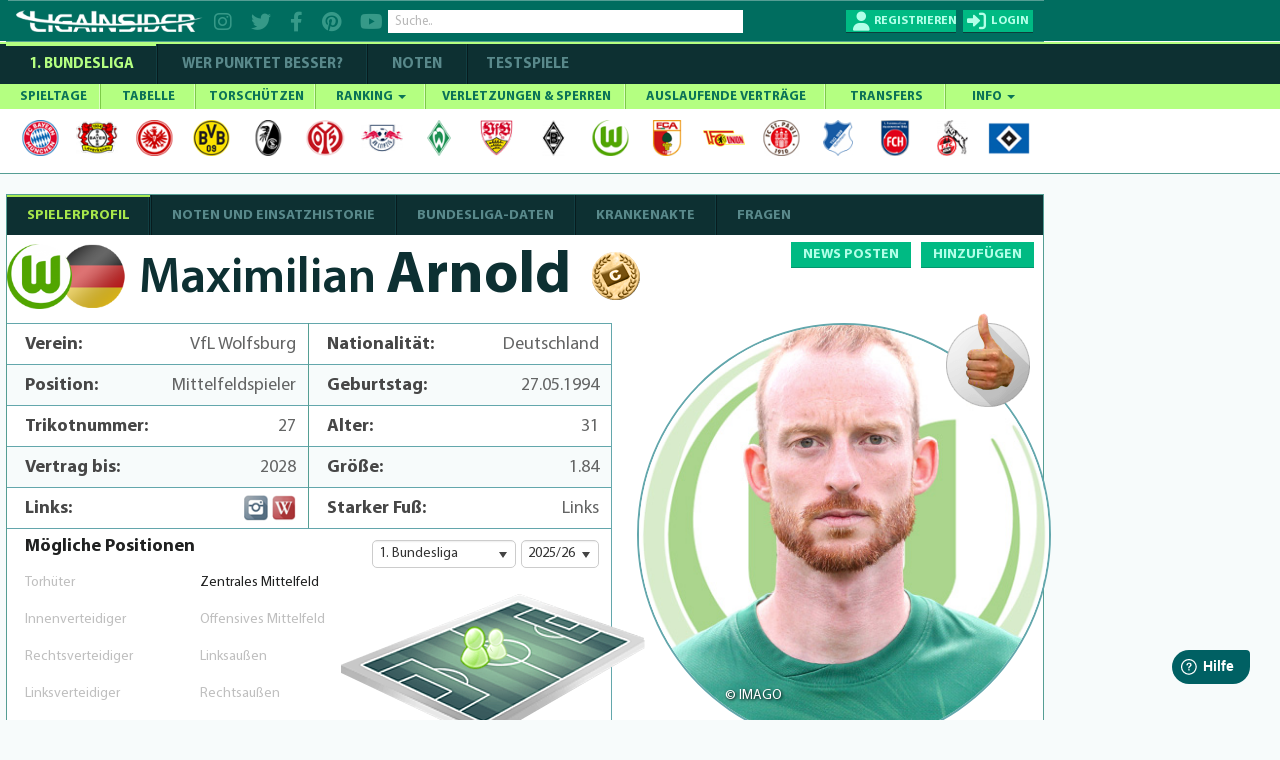

--- FILE ---
content_type: text/html; charset=utf-8
request_url: https://www.ligainsider.de/maximilian-arnold_1673/
body_size: 25405
content:
<!DOCTYPE HTML>
<html lang="de" 
		xmlns:og="http://opengraphprotocol.org/schema/"
		xmlns:fb="http://www.facebook.com/2008/fbml">
	<head>
		<meta http-equiv="Content-Type" content="text/html; charset=utf-8" />
		<meta name="viewport" content="width=1360" />
		<meta name="apple-mobile-web-app-capable" content="yes" />
		        <meta name="title" content="Maximilian Arnold: Spielerprofil VfL Wolfsburg 2025/26 - alle News und Statistiken">
        <title>Maximilian Arnold: Spielerprofil VfL Wolfsburg 2025/26 - alle News und Statistiken</title>
		<meta name="description" content="Spielerprofil vom Fußballspieler Maximilian Arnold VfL Wolfsburg - Alle Statistiken und aktuelle News zu Verletzungen und Gerüchten.">
		<meta name="keywords" content="Maximilian Arnold, Gerüchte, Wechsel, Verletzungen, News, Bundesliga, LigaInsider">
		            <meta name="robots" content="index, follow" />
            <meta name="googlebot" content="index, follow, max-snippet:-1, max-image-preview:large, max-video-preview:-1" />
            <meta name="bingbot" content="index, follow, max-snippet:-1, max-image-preview:large, max-video-preview:-1" />
									<link rel="canonical" href="https://www.ligainsider.de/maximilian-arnold_1673/" />
								    <link rel="alternate" media="only screen and (max-width: 640px)" href="https://www.ligainsider.de/mobile/maximilian-arnold_1673/" />
				<link rel="publisher" href="https://plus.google.com/b/101208492341690312283/"  />
		<meta name="msvalidate.01" content="69DE6F67D30B6A68C6FAF50B6D429EA6" />
		<!-- Google Site Verification -->
		<meta name="google-site-verification" content="RPf0tGjke_zMLzNuqBtGBf9T13FwTm4VZGaOu_cp9qw">
		<meta name="google-site-verification" content="d4UhUatXupYOdb7jNj2nWPD8ry09Se1Pp7DFCk65Bc0" />

				<meta property="article:publisher" content="https://www.facebook.com/ligainsider"/>
			<meta property="og:title" content="Maximilian Arnold: Spielerprofil VfL Wolfsburg 2025/26 - alle News und Statistiken">
			<meta property="og:type" content="website">
			<meta property="og:url" content="https://www.ligainsider.de/maximilian-arnold_1673/">
			<meta property="og:site_name" content="https://www.ligainsider.de">
			<meta property="og:description" content="Spielerprofil vom Fußballspieler Maximilian Arnold VfL Wolfsburg - Alle Statistiken und aktuelle News zu Verletzungen und Gerüchten.">
			<meta property="og:image" content="https://cdn.ligainsider.de/images/misc/logo_klein.jpg">
		
		<meta property="fb:admins" content="1285704853">


				<link rel="image_src" href="https://cdn.ligainsider.de//images/misc/thumb_logo.png">
		<meta name="mobile-web-app-capable" content="yes" />
		<meta name="apple-mobile-web-app-capable" content="yes" />
		<meta name="apple-mobile-web-app-title" content="LigaInsider" />
		<link rel="apple-touch-icon" sizes="57x57" href="https://cdn.ligainsider.de//images/favicon/apple-icon-57x57.png">
		<link rel="apple-touch-icon" sizes="60x60" href="https://cdn.ligainsider.de//images/favicon/apple-icon-60x60.png">
		<link rel="apple-touch-icon" sizes="72x72" href="https://cdn.ligainsider.de//images/favicon/apple-icon-72x72.png">
		<link rel="apple-touch-icon" sizes="76x76" href="https://cdn.ligainsider.de//images/favicon/apple-icon-76x76.png">
		<link rel="apple-touch-icon" sizes="114x114" href="https://cdn.ligainsider.de//images/favicon/apple-icon-114x114.png">
		<link rel="apple-touch-icon" sizes="120x120" href="https://cdn.ligainsider.de//images/favicon/apple-icon-120x120.png">
		<link rel="apple-touch-icon" sizes="144x144" href="https://cdn.ligainsider.de//images/favicon/apple-icon-144x144.png">
		<link rel="apple-touch-icon" sizes="152x152" href="https://cdn.ligainsider.de//images/favicon/apple-icon-152x152.png">
		<link rel="apple-touch-icon" sizes="180x180" href="https://cdn.ligainsider.de//images/favicon/apple-icon-180x180.png">
		<link rel="icon" type="image/png" sizes="192x192"  href="https://cdn.ligainsider.de//images/favicon/android-icon-192x192.png">
		<link rel="icon" type="image/png" sizes="32x32" href="https://cdn.ligainsider.de//images/favicon/favicon-32x32.png">
		<link rel="icon" type="image/png" sizes="96x96" href="https://cdn.ligainsider.de//images/favicon/favicon-96x96.png">
		<link rel="icon" type="image/png" sizes="16x16" href="https://cdn.ligainsider.de//images/favicon/favicon-16x16.png">
		<link rel="manifest" href="https://cdn.ligainsider.de//images/favicon/manifest.json">
		<!-- iPhone -->
		<link rel="apple-touch-startup-image" media="(device-width: 320px)" href="https://cdn.ligainsider.de//images/icons/webapp/apple-touch-startup-image-320x460.png">
		<!-- iPhone (Retina) -->
		<link rel="apple-touch-startup-image" media="(device-width: 320px) and (-webkit-device-pixel-ratio: 2)" href="https://cdn.ligainsider.de//images/icons/webapp/apple-touch-startup-image-640x920.png">
		<!-- iPad (portrait) -->
		<link rel="apple-touch-startup-image" media="(device-width: 768px) and (orientation: portrait)" href="https://cdn.ligainsider.de//images/icons/webapp/apple-touch-startup-image-768x1004.png">
		<!-- iPad (landscape) -->
		<link rel="apple-touch-startup-image" media="(device-width: 768px) and (orientation: landscape)" href="https://cdn.ligainsider.de//images/icons/webapp/apple-touch-startup-image-748x1024.png">
		<!-- iPad (Retina, portrait) -->
		<link rel="apple-touch-startup-image" media="(device-width: 768px) and (orientation: portrait) and (-webkit-device-pixel-ratio: 2)" href="https://cdn.ligainsider.de//images/icons/webapp/apple-touch-startup-image-1536x2008.png">
		<!-- iPad (Retina, landscape) -->
		<link rel="apple-touch-startup-image" media="(device-width: 768px) and (orientation: landscape) and (-webkit-device-pixel-ratio: 2)" href="https://cdn.ligainsider.de//images/icons/webapp/apple-touch-startup-image-1496x2048.png">


		<meta name="msapplication-TileColor" content="#ffffff">
		<meta name="msapplication-TileImage" content="/ms-icon-144x144.png">
		<meta name="theme-color" content="#ffffff">
        <!-- INFONLINE -->
        <!--script type="text/javascript" src="https://script.ioam.de/iam.js?m=1"> </script-->
        <!-- begin preload of IOM web manager -->
        
		<link rel="stylesheet" type="text/css" href="https://cdn.ligainsider.de/uploads/elements/desktop/css/bootstrap.min.css" />
		<link rel="stylesheet" type="text/css" href="https://cdn.ligainsider.de/uploads/elements/desktop/css/non-responsive.css" />
		<!--link rel="stylesheet" type="text/css" href="https://cdn.ligainsider.de/uploads/elements/desktop/css/font-awesome.min.css" /-->
        <link rel="stylesheet" type="text/css" href="https://cdnjs.cloudflare.com/ajax/libs/font-awesome/6.2.0/css/all.min.css" />
		<link rel="stylesheet" type="text/css" href="https://cdn.ligainsider.de/uploads/elements/desktop/css/bootstrap-select.css" />
		<link rel="stylesheet" type="text/css" href="https://cdn.ligainsider.de/uploads/elements/desktop/css/bootstrap-datetimepicker.css" />
		<link rel="stylesheet" type="text/css" href="https://cdn.ligainsider.de/uploads/elements/desktop/css/jquery.bxslider.css" />
		<link rel="stylesheet" type="text/css" href="https://cdn.ligainsider.de/uploads/elements/desktop/css/jquery-te-1.4.0.css" />
		<link rel="stylesheet" type="text/css" href="https://cdn.ligainsider.de/uploads/elements/desktop/css/uniform.default.css" />
        		    <link rel="stylesheet" type="text/css" href="https://cdn.ligainsider.de/uploads/elements/desktop/css/style.min.css?version=71cpcvbpa6tjYJ5P" media="all" />
        		<link rel="stylesheet" type="text/css" href="https://cdn.ligainsider.de/uploads/elements/desktop/css/fileinput.css" />
		<link rel="stylesheet" type="text/css" href="https://cdn.ligainsider.de/uploads/elements/desktop/css/bootstrap-toggle.min.css" />
		<link rel="stylesheet" type="text/css" href="https://cdn.ligainsider.de/uploads/elements/desktop/css/star-rating.min.css"  />
        <link rel="stylesheet" type="text/css" href="https://cdn.ligainsider.de/uploads/elements/desktop/css/flexslider.css"  />
    	<link rel="stylesheet" type="text/css" href="https://cdn.ligainsider.de/uploads/elements/desktop/css/theme.min.css" />
        <script type="text/javascript" src="https://cdn.ligainsider.de/uploads/elements/desktop/js/jquery.min.js"></script>

        <script>
    var dataLayer = [];
        dataLayer.push({'zone': 'playerpage'});
        dataLayer.push({'device': 'desktop'});
</script>
        


    <script>
        dataLayer.push({'ad_forms': ['ligainsider_bb_1','ligainsider_lb_2','ligainsider_cs_1','ligainsider_sky_1']});
    </script>

<!-- Google Tag Manager -->
<script>(function(w,d,s,l,i){w[l]=w[l]||[];w[l].push({'gtm.start':
            new Date().getTime(),event:'gtm.js'});var f=d.getElementsByTagName(s)[0],
        j=d.createElement(s),dl=l!='dataLayer'?'&l='+l:'';j.async=true;j.src=
        'https://www.googletagmanager.com/gtm.js?id='+i+dl;f.parentNode.insertBefore(j,f);
    })(window,document,'script','dataLayer','GTM-5FDBTH');</script>
<!-- End Google Tag Manager -->

<script>
(function(){
  window._aeq = window._aeq || [];
  window._aeq.push(['setGlobalOptions', {"category":"misc","keyword":"","contentpartnerId":"lig","layout":"frontpage","device":"desktop"}]);
})();
</script>
<!--Async Tag // place this into <head></head> of website -->
<script type='text/javascript'>window.ADNPM = window.ADNPM || {};ADNPM.cmd = ADNPM.cmd || [];</script>
<script src="https://a.bf-ad.net/adengine/ligainsider/adengine.js" async></script>
<script type="text/javascript">
    window.addEventListener('DOMContentLoaded', (event) => {
        window._aeq = window._aeq || [];
        var deviceMode = 'desktop';
        const slotIdList = [];

        const adSlots = document.querySelectorAll('[data-slot="ad-slot"][data-device="' + deviceMode + '"]');
        adSlots.forEach(adSlot => {
            if (!slotIdList.includes(adSlot.id)) {
                const adTagOptions = {
                    containerId: adSlot.id,
                    orientation: adSlot.dataset.orientation,
                    index: !isNaN(Number(adSlot.dataset.index)) ? Number(adSlot.dataset.index) : adSlot.dataset.index
                };

                if (adSlot.id === 'ligainsider_oop_1') {
                    adTagOptions.keyword = 'sticky';
                }

                window._aeq.push(['getAdTag', adTagOptions]);
            }
        })
    });
</script>

	</head>
	<body class=" startseite_page ">
        <!--link rel="stylesheet" href="https://cdn.consentmanager.mgr.consensu.org/delivery/cmp.min.css" /-->
<!-- Google Tag Manager (noscript) -->
<noscript><iframe src="https://www.googletagmanager.com/ns.html?id=GTM-5FDBTH"
                  height="0" width="0" style="display:none;visibility:hidden"></iframe></noscript>
<!-- End Google Tag Manager (noscript) -->
<script type="text/javascript">(function(){function i(e){if(!window.frames[e]){if(document.body&&document.body.firstChild){var t=document.body;var n=document.createElement("iframe");n.style.display="none";n.name=e;n.title=e;t.insertBefore(n,t.firstChild)}else{setTimeout(function(){i(e)},5)}}}function e(n,o,r,f,s){function e(e,t,n,i){if(typeof n!=="function"){return}if(!window[o]){window[o]=[]}var a=false;if(s){a=s(e,i,n)}if(!a){window[o].push({command:e,version:t,callback:n,parameter:i})}}e.stub=true;e.stubVersion=2;function t(i){if(!window[n]||window[n].stub!==true){return}if(!i.data){return}var a=typeof i.data==="string";var e;try{e=a?JSON.parse(i.data):i.data}catch(t){return}if(e[r]){var o=e[r];window[n](o.command,o.version,function(e,t){var n={};n[f]={returnValue:e,success:t,callId:o.callId};if(i.source){i.source.postMessage(a?JSON.stringify(n):n,"*")}},o.parameter)}}if(typeof window[n]!=="function"){window[n]=e;if(window.addEventListener){window.addEventListener("message",t,false)}else{window.attachEvent("onmessage",t)}}}e("__tcfapi","__tcfapiBuffer","__tcfapiCall","__tcfapiReturn");i("__tcfapiLocator")})();</script><script type="text/javascript">(function(){window.__gpp_addFrame=function(e){if(!window.frames[e]){if(document.body){var t=document.createElement("iframe");t.style.cssText="display:none";t.name=e;document.body.appendChild(t)}else{window.setTimeout(window.__gpp_addFrame,10,e)}}};window.__gpp_stub=function(){var e=arguments;__gpp.queue=__gpp.queue||[];__gpp.events=__gpp.events||[];if(!e.length||e.length==1&&e[0]=="queue"){return __gpp.queue}if(e.length==1&&e[0]=="events"){return __gpp.events}var t=e[0];var p=e.length>1?e[1]:null;var s=e.length>2?e[2]:null;if(t==="ping"){p({gppVersion:"1.1",cmpStatus:"stub",cmpDisplayStatus:"hidden",signalStatus:"not ready",supportedAPIs:["2:tcfeuv2","5:tcfcav1","6:uspv1","7:usnat","8:usca","9:usva","10:usco","11:usut","12:usct"],cmpId:"7",sectionList:[],applicableSections:[],gppString:"",parsedSections:{}},true)}else if(t==="addEventListener"){if(!("lastId"in __gpp)){__gpp.lastId=0}__gpp.lastId++;var n=__gpp.lastId;__gpp.events.push({id:n,callback:p,parameter:s});p({eventName:"listenerRegistered",listenerId:n,data:true,pingData:{gppVersion:"1.1",cmpStatus:"stub",cmpDisplayStatus:"hidden",signalStatus:"not ready",supportedAPIs:["2:tcfeuv2","5:tcfcav1","6:uspv1","7:usnat","8:usca","9:usva","10:usco","11:usut","12:usct"],cmpId:"7",sectionList:[],applicableSections:[],gppString:"",parsedSections:{}}},true)}else if(t==="removeEventListener"){var a=false;for(var i=0;i<__gpp.events.length;i++){if(__gpp.events[i].id==s){__gpp.events.splice(i,1);a=true;break}}p({eventName:"listenerRemoved",listenerId:s,data:a,pingData:{gppVersion:"1.1",cmpStatus:"stub",cmpDisplayStatus:"hidden",signalStatus:"not ready",supportedAPIs:["2:tcfeuv2","5:tcfcav1","6:uspv1","7:usnat","8:usca","9:usva","10:usco","11:usut","12:usct"],cmpId:"7",sectionList:[],applicableSections:[],gppString:"",parsedSections:{}}},true)}else if(t==="hasSection"){p(false,true)}else if(t==="getSection"||t==="getField"){p(null,true)}else{__gpp.queue.push([].slice.apply(e))}};window.__gpp_msghandler=function(s){var n=typeof s.data==="string";try{var e=n?JSON.parse(s.data):s.data}catch(t){var e=null}if(typeof e==="object"&&e!==null&&"__gppCall"in e){var a=e.__gppCall;window.__gpp(a.command,function(e,t){var p={__gppReturn:{returnValue:e,success:t,callId:a.callId}};s.source.postMessage(n?JSON.stringify(p):p,"*")},"parameter"in a?a.parameter:null,"version"in a?a.version:"1.1")}};if(!("__gpp"in window)||typeof window.__gpp!=="function"){window.__gpp=window.__gpp_stub;window.addEventListener("message",window.__gpp_msghandler,false);window.__gpp_addFrame("__gppLocator")}})();</script><script type="text/javascript">(function(){(function(e,i,o){var n=document.createElement("link");n.rel="preconnect";n.as="script";var t=document.createElement("link");t.rel="dns-prefetch";t.as="script";var r=document.createElement("script");r.id="spcloader";r.type="text/javascript";r["async"]=true;r.charset="utf-8";window.didomiConfig=window.didomiConfig||{};window.didomiConfig.sdkPath=window.didomiConfig.sdkPath||o||"https://sdk.privacy-center.org/";const d=window.didomiConfig.sdkPath;var a=d+e+"/loader.js?target_type=notice&target="+i;if(window.didomiConfig&&window.didomiConfig.user){var c=window.didomiConfig.user;var s=c.country;var f=c.region;if(s){a=a+"&country="+s;if(f){a=a+"&region="+f}}}n.href=d;t.href=d;r.src=a;var m=document.getElementsByTagName("script")[0];m.parentNode.insertBefore(n,m);m.parentNode.insertBefore(t,m);m.parentNode.insertBefore(r,m)})("fbc86fe2-aca2-4e66-bcf3-23a4d1347318","MLi4Thn2")})();</script>

        
		

									<div id="div02983465904587" style="display: none;"></div>
		    	    		<div id="wrapper">

    <div class="wrapper_container">
        <div class="container header_container">
                <div class="row">
                    <div class="col-md-12">
                        <header  >
                        	
                            <div class="header_holder">
                            	<!-- TOP BAR -->
                            	                                <div class="top_header_fix">

		                        	
        
                                                                            <div class="top_header_area">
    <div class="logo pull-left"><a href="/"><img src="https://cdn.ligainsider.de/images/menu/ligainsider-logo-white.png" width="254" height="30" alt="LigaInsider Logo" title="LigaInsider.de | Aktuellste News aus der Welt des Fußballs" /></a></div>

            <div class="header_social pull-left">
            <a href="https://www.instagram.com/ligainsider/" target="_blank" title="Instagram"><i class="fa fa-instagram"></i></a>
            <a href="https://twitter.com/ligainsider" target="_blank" title="Twitter"><i class="fa fa-twitter"></i></a>
            <a href="https://www.facebook.com/ligainsider" title="Facebook" target="_blank"><i class="fa fa-facebook"></i></a>
            <a href="https://www.pinterest.de/ligainsider/" target="_blank" title="Pinterest"><i class="fa fa-pinterest"></i></a>
            <a href="https://www.youtube.com/channel/UCZi29iSZoMrP3gWC8prbxjQ" target="_blank" title="YouTube"><i class="fa fa-youtube"></i></a>
        </div>
        <div class="header_search pull-left">

        <div class="form-group "><input type="text" placeholder="Suche.." class="form-control search" data-toggle-search data-searchtype="player-verein-user" data-mode="pageview"/></div>
        <div class="header_search_result searchvalues"></div>
    </div>
            <div class="login_register pull-right">
            <div class="register_btn pull-left"><a href="javascript:void(0);" data-toggle="modal" data-target="#loginregister" class="text-uppercase" title="Registrieren"><span>Registrieren</span></a></div>
            <div class="login_btn all_drops pull-right">
                <a href="javascript:void(0)" class="click_now text-uppercase" title="Login"><span>login</span></a>
                <div class="dropdown_area">
                    <form action="/user/login/" method="post">
                        <div class="login_form_top">
                                                        <div class="kickbase_small_btn text-center"><a href="/redirect/kickbase/?type=login"></a></div>
                            <div class="form-group"><input type="text" placeholder="Nutzername/E-Mail" name="username" class="form-control"/></div>
                            <div class="form-group"><input type="password" placeholder="Passwort" name="password" class="form-control"/></div>
                            <div class="form-group">
                                <div class="well well-sm">
                                    <div class="btn-group" data-toggle="buttons">
                                        <div class="checkbox_row">
                                            <label class="btn active">
                                                <input type="checkbox" name="belogin">
                                            </label>
                                            <small>Angemeldet bleiben</small>
                                        </div>
                                    </div>
                                </div>
                            </div>
                            <div class="form-group"><input type="submit" value="LOS GEHTS"/></div>
                        </div>
                        <div class="forgot_password">
                            <a href="/passwort_vergessen/">Passwort vergessen?</a><br>
                            <a data-toggle="modal" data-target="#loginregister" href="#">Neu hier? Registrieren</a>
                        </div>
                    </form>
                </div>
            </div>
        </div>
    </div>
                                                                    </div>
                            	
                                
                            </div>
                        </header>
                        <div class="menu_area">
                            <div class="menu_bar"><a href="javascript:void(0)"></a></div>
                            <div class="menu_area_hide">
                                <!-- COMPETIION MENU -->
                                
<div class="main_menu">
    <ul class="text-uppercase">
        <li class="current_page_item"><a href="/bundesliga-news/uebersicht/" title="1. Bundesliga">1. Bundesliga</a></li>
        <li class=""><a href="/wer-punktet-besser/"  title="WER PUNKTET BESSER" >WER PUNKTET BESSER?</a></li>
                <li class=""><a href="/bundesliga/noten/spieltag/" title="NOTEN">NOTEN</a></li>
                <li class=""><a href="/testspiele-news/uebersicht/" title="Testspiele">Testspiele</a></li>

    </ul>
</div>
                                
                                <!-- NAVBAR -->
                                <nav class="navbar navbar-default" >
    <div id="navbar" class="menu_bundesliga" itemscope="itemscope" itemtype="http://www.schema.org/SiteNavigationElement">
        <ul class="nav navbar-nav text-uppercase">
                    <li class=" ">
                <a href="/bundesliga/spieltage/" title="SPIELTAGE">SPIELTAGE </a>
                            </li>
                    <li class=" ">
                <a href="/bundesliga/tabelle/" title="TABELLE">TABELLE </a>
                            </li>
                    <li class=" ">
                <a href="/bundesliga/torschuetzenliste/" title="TORSCHÜTZEN">TORSCHÜTZEN </a>
                            </li>
                    <li class="mega-dropdown ">
                <a href="javascript:void(0);" title="RANKING">RANKING <span class="caret"></span></a>
                                                                                        <ul>
                                                        <li>
                                                            
                                                        	<a href="/bundesliga/ranking-top-10/passquote/" class="dropdown_column">
                                                                <div class="ranking_photo pull-left"><span><img class="center-block" src="https://cdn.ligainsider.de//images/stats/green/passquote.png" alt="Passquote" title="Passquote" width="41" height="41"/></span></div>
                                                                <div class="ranking_info"><span>Passquote</span></div>
                                                            </a>
                                                            <a href="/bundesliga/ranking-top-10/zweikampfquote/" class="dropdown_column">
                                                                <div class="ranking_photo pull-left"><span><img class="center-block" src="https://cdn.ligainsider.de//images/stats/green/zweikampfquote.png" alt="Zweikampfquote" title="Zweikampfquote" width="41" height="41"/></span></div>
                                                                <div class="ranking_info"><span>Zweikampf- quote</span></div>
                                                            </a>
                                                            <a href="/bundesliga/ranking-top-10/luftkampfquote/" class="dropdown_column">
                                                                <div class="ranking_photo pull-left"><span><img class="center-block" src="https://cdn.ligainsider.de//images/stats/green/luftkampfquote.png" alt="Luftkampfquote" title="Luftkampfquote" width="41" height="41"/></span></div>
                                                                <div class="ranking_info"><span>Luftkampf- quote</span></div>
                                                            </a>
                                                             <a href="/bundesliga/ranking-top-10/tacklingquote/" class="dropdown_column">
                                                                <div class="ranking_photo pull-left"><span><img class="center-block" src="https://cdn.ligainsider.de//images/stats/green/tacklingquote.png" alt="Tacklingquote" title="Tacklingquote" width="41" height="41"/></span></div>
                                                                <div class="ranking_info"><span>Tacklingquote </span></div>
                                                            </a>
                                                             <a href="/bundesliga/ranking-top-10/fouls/" class="dropdown_column">
                                                                <div class="ranking_photo pull-left"><span><img class="center-block" src="https://cdn.ligainsider.de//images/stats/green/fouls.png" alt="Begangene Fouls" title="Begangene Fouls" width="41" height="41"/></span></div>
                                                                <div class="ranking_info"><span>Begangene Fouls</span></div>
                                                            </a>
                                                             <a href="/bundesliga/ranking-top-10/geklaerte-baelle/" class="dropdown_column">
                                                                <div class="ranking_photo pull-left"><span><img class="center-block" src="https://cdn.ligainsider.de//images/stats/green/geklaerte-baelle.png" alt="Geklärte Bälle" title="Geklärte Bälle" width="41" height="41"/></span></div>
                                                                <div class="ranking_info"><span>Geklärte Bälle</span></div>
                                                            </a>
                                                        </li>
                                                        <li>
                                                        	<a href="/bundesliga/ranking-top-10/abgefangene-baelle/" class="dropdown_column">
                                                                <div class="ranking_photo pull-left"><span><img src="https://cdn.ligainsider.de//images/stats/green/abgefangene-baelle.png" alt="Abgefangene- Bälle" title="Abgefangene- Bälle" width="41" height="41"></span></div>
                                                                <div class="ranking_info"><span>Abgefangene- Bälle</span></div>
                                                            </a>
                                                            <a href="/bundesliga/ranking-top-10/balleroberungen/" class="dropdown_column">
                                                                <div class="ranking_photo pull-left"><span><img src="https://cdn.ligainsider.de//images/stats/green/balleroberungen.png" alt="Balleroberungen" title="Balleroberungen" width="41" height="41"></span></div>
                                                                <div class="ranking_info"><span>Ball- eroberungen </span></div>
                                                            </a>
                                                            <a href="/bundesliga/ranking-top-10/ballverluste/" class="dropdown_column">
                                                                <div class="ranking_photo pull-left"><span><img src="https://cdn.ligainsider.de//images/stats/green/ballverluste.png" alt="Ballverluste" title="Ballverluste" width="41" height="41"></span></div>
                                                                <div class="ranking_info"><span>Ballverluste</span></div>
                                                            </a>
                                                             <a href="/bundesliga/ranking-top-10/erfolgreiche-dribblings/" class="dropdown_column">
                                                                <div class="ranking_photo pull-left"><span><img src="https://cdn.ligainsider.de//images/stats/green/erfolgreiche-dribblings.png" alt="Erfolgreiche Dribblings" title="Erfolgreiche Dribblings" width="41" height="41"></span></div>
                                                                <div class="ranking_info"><span>Erfolgreiche Dribblings</span></div>
                                                            </a>
                                                             <a href="/bundesliga/ranking-top-10/torschussvorlagen/" class="dropdown_column">
                                                               <div class="ranking_photo pull-left"><span><img src="https://cdn.ligainsider.de//images/stats/green/torschussvorlagen.png" alt="Torschussvorlagen"  title="Torschussvorlagen" width="41" height="41"></span></div>
                                                                <div class="ranking_info"><span>Torschuss- vorlagen </span></div>
                                                            </a>
                                                             <a href="/bundesliga/ranking-top-10/grosschancen-kreiert/" class="dropdown_column">
                                                               <div class="ranking_photo pull-left"><span><img src="https://cdn.ligainsider.de//images/stats/green/grosschancen-kreiert.png" alt="Kreierte Großchancen" title="Kreierte Großchancen" width="41" height="41"></span></div>
                                                                <div class="ranking_info"><span>Kreierte Großchancen</span></div>
                                                            </a>
                                                        </li> 
                                                        <li>
                                                        	<a href="/bundesliga/ranking-top-10/torschuesse/" class="dropdown_column">
                                                                <div class="ranking_photo pull-left"><span><img src="https://cdn.ligainsider.de//images/stats/green/torschuesse.png" alt="Schüsse aufs Tor" title="Schüsse aufs Tor" width="41" height="41"></span></div>
                                                                <div class="ranking_info"><span>Schüsse aufs Tor</span></div>
                                                            </a>
                                                            <a href="/bundesliga/ranking-top-10/schussgenauigkeit/" class="dropdown_column">
                                                                <div class="ranking_photo pull-left"><span><img src="https://cdn.ligainsider.de//images/stats/green/schussgenauigkeit.png" alt="Schussgenauigkeit" title="Schussgenauigkeit" width="41" height="41"></span></div>
                                                                <div class="ranking_info"><span>Schuss- genauigkeit </span></div>
                                                            </a>
                                                             <a href="/bundesliga/ranking-top-10/error/" class="dropdown_column">
                                                               <div class="ranking_photo pull-left"><span><img src="https://cdn.ligainsider.de//images/stats/green/fehler-vor-gegentoren.png" alt="Fehler vor Gegentoren" title="Fehler vor Gegentoren" width="41" height="41"></span></div>
                                                                <div class="ranking_info"><span>Fehler vor Schuss/Gegentor</span></div>
                                                            </a>    
                                                             <a href="/bundesliga/ranking-top-10/geblockte-baelle/" class="dropdown_column">
                                                               <div class="ranking_photo pull-left"><span><img src="https://cdn.ligainsider.de//images/stats/green/geblockte-baelle.png" alt="Geblockte Bälle" title="Geblockte Bälle" width="41" height="41"></span></div>
                                                                <div class="ranking_info"><span>Geblockte Bälle</span></div>
                                                            </a>                                                             
                                                            <a href="/bundesliga/ranking-top-10/abgewehrte-schuesse/" class="dropdown_column">
                                                                <div class="ranking_photo pull-left"><span><img src="https://cdn.ligainsider.de//images/stats/green/abgewehrte-schuesse.png" alt="Abgewehrte Schüsse" title="Abgewehrte Schüsse" width="41" height="41"></span></div>
                                                                <div class="ranking_info"><span>Abgewehrte Schüsse</span></div>
                                                            </a>
                                                             <a href="/bundesliga/ranking-top-10/paraden/" class="dropdown_column">
                                                                <div class="ranking_photo pull-left"><span><img src="https://cdn.ligainsider.de//images/stats/green/paraden.png" alt="Paraden" title="Paraden" width="41" height="41"></span></div>
                                                                <div class="ranking_info"><span>Paraden </span></div>
                                                            </a>
                                                        </li>
                                                        <li>
                                                             <a href="/bundesliga/ranking-top-10/weisse-weste/" class="dropdown_column">
                                                               <div class="ranking_photo pull-left"><span><img src="https://cdn.ligainsider.de//images/stats/green/weisse-weste.png" alt="Weiße Weste" title="Weiße Weste" width="41" height="41"></span></div>
                                                                <div class="ranking_info"><span>Weiße<br> Weste</span></div>
                                                            </a>                                                            
                                                        	<a href="/bundesliga/ranking-top-10/strafraumbeherrschung/" class="dropdown_column">
                                                                <div class="ranking_photo pull-left"><span><img src="https://cdn.ligainsider.de//images/stats/green/strafraumbeherrschung.png" alt="Strafraumbeherrschung" title="Strafraumbeherrschung" width="41" height="41"></span></div>
                                                                <div class="ranking_info"><span>Strafraum- beherrschung</span></div>
                                                            </a>
                                                            <a href="/bundesliga/ranking-top-10/abgewehrte-elfmeter/" class="dropdown_column">
                                                                <div class="ranking_photo pull-left"><span><img src="https://cdn.ligainsider.de//images/stats/green/abgewehrte-elfmeter.png" alt="Abgewehrte Elfmeter" title="Abgewehrte Elfmeter" width="41" height="41"></span></div>
                                                                <div class="ranking_info"><span>Abgewehrte Elfmeter</span></div>
                                                            </a>
                                                            <a href="/bundesliga/ranking-top-10/grosschancen-pariert/" class="dropdown_column">
                                                                <div class="ranking_photo pull-left"><span><img src="https://cdn.ligainsider.de//images/stats/green/grosschancen-vereitelt.png" alt="Grosschancen vereitelt" title="Grosschancen vereitelt" width="41" height="41"></span></div>
                                                                <div class="ranking_info"><span>Grosschancen vereitelt</span></div>
                                                            </a>                                           
                                                            <a href="#" class="dropdown_column">&nbsp;</a>
                                                            <a href="#" class="dropdown_column">&nbsp;</a>
                                                        </li>
                                                    </ul>                            </li>
                    <li class=" ">
                <a href="/bundesliga/verletzte-und-gesperrte-spieler/" title="VERLETZUNGEN & SPERREN">VERLETZUNGEN & SPERREN </a>
                            </li>
                    <li class=" ">
                <a href="/bundesliga/auslaufende-vertraege/" title="AUSLAUFENDE VERTRÄGE">AUSLAUFENDE VERTRÄGE </a>
                            </li>
                    <li class=" ">
                <a href="/bundesliga/transfers/" title="TRANSFERS">TRANSFERS </a>
                            </li>
                    <li class=" ">
                <a href="javascript:void(0);" title="INFO">INFO <span class="caret"></span></a>
                                    <ul>
    <li><a href="/news-posten/" title="News posten">News posten</a></li>
    <li><a href="/netiquette/" title="Netiquette">Netiquette</a></li>
    <li><a href="/meine-spieler/" title="Meine Spieler">Meine Spieler</a></li>
    <li><a href="/mein-filter/" title="Mein Filter">Mein Filter</a></li>
    <li><a href="/kader-analyse/" title="Kaderanalyse">Kaderanalyse</a></li>
    <li><a href="/deutschlands-fairste-fussballnote/" title="Note">Note</a></li>
    <li><a href="/punkte/" title="Punkte">Punkte</a></li>
    <li><a href="/modell-hintergrund/" title="Modell-Hintergrund">Modell-Hintergrund</a></li>
    <!--li><a href="/auszeichnungen/" title="Auszeichnungen">Auszeichnungen</a></li-->
</ul>
                            </li>
        
        </ul>
        <div class="clearfix"></div>
    </div><!--/.nav-collapse -->
</nav>
                                <!-- TEAMMENU -->
                                                                                                                <div class="icon_holder">
                                                                                        <ul>
                                                                                                                                                                                                                <li>
                                                        	<a href="/fc-bayern-muenchen/1/"><img src="https://cdn.ligainsider.de/images/teams/small/fc-bayern-muenchen-wappen.png"  alt="FC Bayern München" title="FC Bayern München" width="42" height="42" /></a>
                                                            <ul>
                                                            	<li><a href="/fc-bayern-muenchen/1/">Aufstellung</a></li>
                                                                <li><a href="/fc-bayern-muenchen/1/kaderanalyse/">Kaderanalyse</a></li>
                                                                <li><a href="/fc-bayern-muenchen/1/verein/news/">News</a></li>
                                                                <li><a href="/fc-bayern-muenchen/1/kader/">Kader</a></li>
                                                                <li><a href="/bundesliga/transfers/fc-bayern-muenchen/1/">Transfers</a></li>
                                                                <li><a href="/fc-bayern-muenchen/1/fragen/">Fragen</a></li>
                                                            </ul>
                                                        </li>
                                                        
                                                                                                                                                                                                                                                                    <li>
                                                        	<a href="/bayer-04-leverkusen/4/"><img src="https://cdn.ligainsider.de/images/teams/small/bayer-04-leverkusen-wappen.png"  alt="Bayer 04 Leverkusen" title="Bayer 04 Leverkusen" width="42" height="42" /></a>
                                                            <ul>
                                                            	<li><a href="/bayer-04-leverkusen/4/">Aufstellung</a></li>
                                                                <li><a href="/bayer-04-leverkusen/4/kaderanalyse/">Kaderanalyse</a></li>
                                                                <li><a href="/bayer-04-leverkusen/4/verein/news/">News</a></li>
                                                                <li><a href="/bayer-04-leverkusen/4/kader/">Kader</a></li>
                                                                <li><a href="/bundesliga/transfers/bayer-04-leverkusen/4/">Transfers</a></li>
                                                                <li><a href="/bayer-04-leverkusen/4/fragen/">Fragen</a></li>
                                                            </ul>
                                                        </li>
                                                        
                                                                                                                                                                                                                                                                    <li>
                                                        	<a href="/eintracht-frankfurt/3/"><img src="https://cdn.ligainsider.de/images/teams/small/eintracht-frankfurt-wappen.png"  alt="Eintracht Frankfurt" title="Eintracht Frankfurt" width="42" height="42" /></a>
                                                            <ul>
                                                            	<li><a href="/eintracht-frankfurt/3/">Aufstellung</a></li>
                                                                <li><a href="/eintracht-frankfurt/3/kaderanalyse/">Kaderanalyse</a></li>
                                                                <li><a href="/eintracht-frankfurt/3/verein/news/">News</a></li>
                                                                <li><a href="/eintracht-frankfurt/3/kader/">Kader</a></li>
                                                                <li><a href="/bundesliga/transfers/eintracht-frankfurt/3/">Transfers</a></li>
                                                                <li><a href="/eintracht-frankfurt/3/fragen/">Fragen</a></li>
                                                            </ul>
                                                        </li>
                                                        
                                                                                                                                                                                                                                                                    <li>
                                                        	<a href="/borussia-dortmund/14/"><img src="https://cdn.ligainsider.de/images/teams/small/borussia-dortmund-wappen.png"  alt="Borussia Dortmund" title="Borussia Dortmund" width="42" height="42" /></a>
                                                            <ul>
                                                            	<li><a href="/borussia-dortmund/14/">Aufstellung</a></li>
                                                                <li><a href="/borussia-dortmund/14/kaderanalyse/">Kaderanalyse</a></li>
                                                                <li><a href="/borussia-dortmund/14/verein/news/">News</a></li>
                                                                <li><a href="/borussia-dortmund/14/kader/">Kader</a></li>
                                                                <li><a href="/bundesliga/transfers/borussia-dortmund/14/">Transfers</a></li>
                                                                <li><a href="/borussia-dortmund/14/fragen/">Fragen</a></li>
                                                            </ul>
                                                        </li>
                                                        
                                                                                                                                                                                                                                                                    <li>
                                                        	<a href="/sc-freiburg/18/"><img src="https://cdn.ligainsider.de/images/teams/small/sc-freiburg-wappen.png"  alt="SC Freiburg" title="SC Freiburg" width="42" height="42" /></a>
                                                            <ul>
                                                            	<li><a href="/sc-freiburg/18/">Aufstellung</a></li>
                                                                <li><a href="/sc-freiburg/18/kaderanalyse/">Kaderanalyse</a></li>
                                                                <li><a href="/sc-freiburg/18/verein/news/">News</a></li>
                                                                <li><a href="/sc-freiburg/18/kader/">Kader</a></li>
                                                                <li><a href="/bundesliga/transfers/sc-freiburg/18/">Transfers</a></li>
                                                                <li><a href="/sc-freiburg/18/fragen/">Fragen</a></li>
                                                            </ul>
                                                        </li>
                                                        
                                                                                                                                                                                                                                                                    <li>
                                                        	<a href="/1-fsv-mainz-05/17/"><img src="https://cdn.ligainsider.de/images/teams/small/fsv-mainz-05-wappen.png"  alt="1. FSV Mainz 05" title="1. FSV Mainz 05" width="42" height="42" /></a>
                                                            <ul>
                                                            	<li><a href="/1-fsv-mainz-05/17/">Aufstellung</a></li>
                                                                <li><a href="/1-fsv-mainz-05/17/kaderanalyse/">Kaderanalyse</a></li>
                                                                <li><a href="/1-fsv-mainz-05/17/verein/news/">News</a></li>
                                                                <li><a href="/1-fsv-mainz-05/17/kader/">Kader</a></li>
                                                                <li><a href="/bundesliga/transfers/1-fsv-mainz-05/17/">Transfers</a></li>
                                                                <li><a href="/1-fsv-mainz-05/17/fragen/">Fragen</a></li>
                                                            </ul>
                                                        </li>
                                                        
                                                                                                                                                                                                                                                                    <li>
                                                        	<a href="/rb-leipzig/1311/"><img src="https://cdn.ligainsider.de/images/teams/small/rb-leipzig-wappen.png"  alt="RB Leipzig" title="RB Leipzig" width="42" height="42" /></a>
                                                            <ul>
                                                            	<li><a href="/rb-leipzig/1311/">Aufstellung</a></li>
                                                                <li><a href="/rb-leipzig/1311/kaderanalyse/">Kaderanalyse</a></li>
                                                                <li><a href="/rb-leipzig/1311/verein/news/">News</a></li>
                                                                <li><a href="/rb-leipzig/1311/kader/">Kader</a></li>
                                                                <li><a href="/bundesliga/transfers/rb-leipzig/1311/">Transfers</a></li>
                                                                <li><a href="/rb-leipzig/1311/fragen/">Fragen</a></li>
                                                            </ul>
                                                        </li>
                                                        
                                                                                                                                                                                                                                                                    <li>
                                                        	<a href="/sv-werder-bremen/2/"><img src="https://cdn.ligainsider.de/images/teams/small/sv-werder-bremen-wappen.png"  alt="SV Werder Bremen" title="SV Werder Bremen" width="42" height="42" /></a>
                                                            <ul>
                                                            	<li><a href="/sv-werder-bremen/2/">Aufstellung</a></li>
                                                                <li><a href="/sv-werder-bremen/2/kaderanalyse/">Kaderanalyse</a></li>
                                                                <li><a href="/sv-werder-bremen/2/verein/news/">News</a></li>
                                                                <li><a href="/sv-werder-bremen/2/kader/">Kader</a></li>
                                                                <li><a href="/bundesliga/transfers/sv-werder-bremen/2/">Transfers</a></li>
                                                                <li><a href="/sv-werder-bremen/2/fragen/">Fragen</a></li>
                                                            </ul>
                                                        </li>
                                                        
                                                                                                                                                                                                                                                                    <li>
                                                        	<a href="/vfb-stuttgart/12/"><img src="https://cdn.ligainsider.de/images/teams/small/vfb-stuttgart-wappen.png"  alt="VfB Stuttgart" title="VfB Stuttgart" width="42" height="42" /></a>
                                                            <ul>
                                                            	<li><a href="/vfb-stuttgart/12/">Aufstellung</a></li>
                                                                <li><a href="/vfb-stuttgart/12/kaderanalyse/">Kaderanalyse</a></li>
                                                                <li><a href="/vfb-stuttgart/12/verein/news/">News</a></li>
                                                                <li><a href="/vfb-stuttgart/12/kader/">Kader</a></li>
                                                                <li><a href="/bundesliga/transfers/vfb-stuttgart/12/">Transfers</a></li>
                                                                <li><a href="/vfb-stuttgart/12/fragen/">Fragen</a></li>
                                                            </ul>
                                                        </li>
                                                        
                                                                                                                                                                                                                                                                    <li>
                                                        	<a href="/borussia-moenchengladbach/5/"><img src="https://cdn.ligainsider.de/images/teams/small/borussia-moenchengladbach-wappen.png"  alt="Borussia Mönchengladbach" title="Borussia Mönchengladbach" width="42" height="42" /></a>
                                                            <ul>
                                                            	<li><a href="/borussia-moenchengladbach/5/">Aufstellung</a></li>
                                                                <li><a href="/borussia-moenchengladbach/5/kaderanalyse/">Kaderanalyse</a></li>
                                                                <li><a href="/borussia-moenchengladbach/5/verein/news/">News</a></li>
                                                                <li><a href="/borussia-moenchengladbach/5/kader/">Kader</a></li>
                                                                <li><a href="/bundesliga/transfers/borussia-moenchengladbach/5/">Transfers</a></li>
                                                                <li><a href="/borussia-moenchengladbach/5/fragen/">Fragen</a></li>
                                                            </ul>
                                                        </li>
                                                        
                                                                                                                                                                                                                                                                    <li>
                                                        	<a href="/vfl-wolfsburg/16/"><img src="https://cdn.ligainsider.de/images/teams/small/vfl-wolfsburg-wappen.png"  alt="VfL Wolfsburg" title="VfL Wolfsburg" width="42" height="42" /></a>
                                                            <ul>
                                                            	<li><a href="/vfl-wolfsburg/16/">Aufstellung</a></li>
                                                                <li><a href="/vfl-wolfsburg/16/kaderanalyse/">Kaderanalyse</a></li>
                                                                <li><a href="/vfl-wolfsburg/16/verein/news/">News</a></li>
                                                                <li><a href="/vfl-wolfsburg/16/kader/">Kader</a></li>
                                                                <li><a href="/bundesliga/transfers/vfl-wolfsburg/16/">Transfers</a></li>
                                                                <li><a href="/vfl-wolfsburg/16/fragen/">Fragen</a></li>
                                                            </ul>
                                                        </li>
                                                        
                                                                                                                                                                                                                                                                    <li>
                                                        	<a href="/fc-augsburg/21/"><img src="https://cdn.ligainsider.de/images/teams/small/fc-augsburg-wappen.png"  alt="FC Augsburg" title="FC Augsburg" width="42" height="42" /></a>
                                                            <ul>
                                                            	<li><a href="/fc-augsburg/21/">Aufstellung</a></li>
                                                                <li><a href="/fc-augsburg/21/kaderanalyse/">Kaderanalyse</a></li>
                                                                <li><a href="/fc-augsburg/21/verein/news/">News</a></li>
                                                                <li><a href="/fc-augsburg/21/kader/">Kader</a></li>
                                                                <li><a href="/bundesliga/transfers/fc-augsburg/21/">Transfers</a></li>
                                                                <li><a href="/fc-augsburg/21/fragen/">Fragen</a></li>
                                                            </ul>
                                                        </li>
                                                        
                                                                                                                                                                                                                                                                    <li>
                                                        	<a href="/1-fc-union-berlin/1246/"><img src="https://cdn.ligainsider.de/images/teams/small/1fc-union-berlin-wappen.png"  alt="1. FC Union Berlin" title="1. FC Union Berlin" width="42" height="42" /></a>
                                                            <ul>
                                                            	<li><a href="/1-fc-union-berlin/1246/">Aufstellung</a></li>
                                                                <li><a href="/1-fc-union-berlin/1246/kaderanalyse/">Kaderanalyse</a></li>
                                                                <li><a href="/1-fc-union-berlin/1246/verein/news/">News</a></li>
                                                                <li><a href="/1-fc-union-berlin/1246/kader/">Kader</a></li>
                                                                <li><a href="/bundesliga/transfers/1-fc-union-berlin/1246/">Transfers</a></li>
                                                                <li><a href="/1-fc-union-berlin/1246/fragen/">Fragen</a></li>
                                                            </ul>
                                                        </li>
                                                        
                                                                                                                                                                                                                                                                    <li>
                                                        	<a href="/fc-st-pauli/20/"><img src="https://cdn.ligainsider.de/images/teams/small/fc-st-pauli-wappen.png"  alt="FC St. Pauli" title="FC St. Pauli" width="42" height="42" /></a>
                                                            <ul>
                                                            	<li><a href="/fc-st-pauli/20/">Aufstellung</a></li>
                                                                <li><a href="/fc-st-pauli/20/kaderanalyse/">Kaderanalyse</a></li>
                                                                <li><a href="/fc-st-pauli/20/verein/news/">News</a></li>
                                                                <li><a href="/fc-st-pauli/20/kader/">Kader</a></li>
                                                                <li><a href="/bundesliga/transfers/fc-st-pauli/20/">Transfers</a></li>
                                                                <li><a href="/fc-st-pauli/20/fragen/">Fragen</a></li>
                                                            </ul>
                                                        </li>
                                                        
                                                                                                                                                                                                                                                                    <li>
                                                        	<a href="/tsg-hoffenheim/10/"><img src="https://cdn.ligainsider.de/images/teams/small/tsg-1899-hoffenheim-wappen.png"  alt="TSG Hoffenheim" title="TSG Hoffenheim" width="42" height="42" /></a>
                                                            <ul>
                                                            	<li><a href="/tsg-hoffenheim/10/">Aufstellung</a></li>
                                                                <li><a href="/tsg-hoffenheim/10/kaderanalyse/">Kaderanalyse</a></li>
                                                                <li><a href="/tsg-hoffenheim/10/verein/news/">News</a></li>
                                                                <li><a href="/tsg-hoffenheim/10/kader/">Kader</a></li>
                                                                <li><a href="/bundesliga/transfers/tsg-hoffenheim/10/">Transfers</a></li>
                                                                <li><a href="/tsg-hoffenheim/10/fragen/">Fragen</a></li>
                                                            </ul>
                                                        </li>
                                                        
                                                                                                                                                                                                                                                                    <li>
                                                        	<a href="/1-fc-heidenheim/1259/"><img src="https://cdn.ligainsider.de/images/teams/small/1fc-heidenheim-wappen.png"  alt="1. FC Heidenheim" title="1. FC Heidenheim" width="42" height="42" /></a>
                                                            <ul>
                                                            	<li><a href="/1-fc-heidenheim/1259/">Aufstellung</a></li>
                                                                <li><a href="/1-fc-heidenheim/1259/kaderanalyse/">Kaderanalyse</a></li>
                                                                <li><a href="/1-fc-heidenheim/1259/verein/news/">News</a></li>
                                                                <li><a href="/1-fc-heidenheim/1259/kader/">Kader</a></li>
                                                                <li><a href="/bundesliga/transfers/1-fc-heidenheim/1259/">Transfers</a></li>
                                                                <li><a href="/1-fc-heidenheim/1259/fragen/">Fragen</a></li>
                                                            </ul>
                                                        </li>
                                                        
                                                                                                                                                                                                                                                                    <li>
                                                        	<a href="/1-fc-koeln/15/"><img src="https://cdn.ligainsider.de/images/teams/small/1-fc-koeln-wappen.png"  alt="1. FC Köln" title="1. FC Köln" width="42" height="42" /></a>
                                                            <ul>
                                                            	<li><a href="/1-fc-koeln/15/">Aufstellung</a></li>
                                                                <li><a href="/1-fc-koeln/15/kaderanalyse/">Kaderanalyse</a></li>
                                                                <li><a href="/1-fc-koeln/15/verein/news/">News</a></li>
                                                                <li><a href="/1-fc-koeln/15/kader/">Kader</a></li>
                                                                <li><a href="/bundesliga/transfers/1-fc-koeln/15/">Transfers</a></li>
                                                                <li><a href="/1-fc-koeln/15/fragen/">Fragen</a></li>
                                                            </ul>
                                                        </li>
                                                        
                                                                                                                                                                                                                                                                    <li>
                                                        	<a href="/hamburger-sv/9/"><img src="https://cdn.ligainsider.de/images/teams/small/hamburger-sv-wappen.png"  alt="Hamburger SV" title="Hamburger SV" width="42" height="42" /></a>
                                                            <ul>
                                                            	<li><a href="/hamburger-sv/9/">Aufstellung</a></li>
                                                                <li><a href="/hamburger-sv/9/kaderanalyse/">Kaderanalyse</a></li>
                                                                <li><a href="/hamburger-sv/9/verein/news/">News</a></li>
                                                                <li><a href="/hamburger-sv/9/kader/">Kader</a></li>
                                                                <li><a href="/bundesliga/transfers/hamburger-sv/9/">Transfers</a></li>
                                                                <li><a href="/hamburger-sv/9/fragen/">Fragen</a></li>
                                                            </ul>
                                                        </li>
                                                        
                                                                                                                                                </ul>
                                                                                    </div>
                                                                        
                            </div>
                        </div>
                    </div>
                </div>
            </div>
            
            <div id="main_container"><!-- Main Container ANFANG -->
            <!-- BILLBOARD -->
            <div class="container">
                <div class="row">
                    <div class="col-md-12">
                                                    <div class="topbar">
                                <!-- BANNER & BILLBOARD bb_1 -->
                                                                                                            <div id="ligainsider_hor_1" class="topbar_inner" data-orientation="hor" data-index="1" data-slot="ad-slot" data-device="desktop"></div>                                                                                                </div>
                                            </div>
                </div>
            </div>
            
<div class="container">
    <div class="row">
        <div class="col-md-12">
            <div class="content" itemscope itemtype="https://schema.org/Person">

                <div class="content_top">

                    <!-- PLAYER MENU -->
                    <div class="top_content_menu player_content_menu">
        <ul class="text-uppercase">
        <li class="active"><a href="/maximilian-arnold_1673/">SPIELERPROFIL</a></li>
                <li><a href="/maximilian-arnold_1673/noten_und_einsatzhistorie/">NOTEN UND EINSATZHISTORIE</a></li>
                <li><a href="/maximilian-arnold_1673/bundesliga_daten/">BUNDESLIGA-DATEN</a></li>
        <li><a href="/maximilian-arnold_1673/krankenakte/">Krankenakte</a></li>
        <li><a href="/maximilian-arnold_1673/fragen/">Fragen</a></li>
    </ul>
        <div class="table_form_btn pull-right table_form_space text-center text-uppercase">
        <!--a href="javascript:void(0)" data-toggle="modal" data-target="#loginregister">NEWS POSTEN</a-->
        <a href="javascript:void(0)" data-toggle="modal"  data-target="#loginregister">NEWS POSTEN</a>
        <esi-include src="/apiesi/desktop/addmyplayerbutton/?playerid=1673"></esi-include>
	</div>
</div>


                    <div class="top_title ">
                        <div class="left_photo_icon pull-left">
                                                            <div class="photo_column pull-left"><a href="/vfl-wolfsburg/16/"><img src="https://cdn.ligainsider.de/images/teams/medium/vfl-wolfsburg-wappen.png" width="65" height="65" alt="VfL Wolfsburg" title="VfL Wolfsburg"/></a></div>
                                                                                        <div class="photo_column photo_column2 pull-left"><img src="https://cdn.ligainsider.de/images/nations/medium/deutschland.png" alt="Deutschland" title="Deutschland"  width="68" height="68" alt=""/></div>
                                                    </div>
                        <h1 class="pull-left" itemprop="name">Maximilian <strong>Arnold</strong></h1>
                                                    <!-- PLAYER MEDAL -->
                                                                <div class="right_photo_icon pull-left">
                                        <div class="photo_column photo_column3 pull-left"><img src="https://cdn.ligainsider.de//images/medalion/kapitaen.png" alt="Kapitän" title="Kapitän" width="48" height="48" /></div>                                                                                                                                                                                                        <div class="clearfix"></div>
                                    </div>
                                            </div>

                    <div class="content_two_column ">
                        <div class="content_left pull-left">
                            <!-- PLAYER INFO -->
                                                                    <div class="row_content_holder border_btm">
                                                                                    	<div class="row_content_column pull-left">
                                                <div class="row_content">
                                                    <strong>Verein:</strong>
                                                    <small itemprop="affiliation">VfL Wolfsburg</small>
                                                </div>
                                                <div class="row_content">
                                                    <strong>Position:</strong>
                                                    <small>Mittelfeldspieler</small>
                                                </div>
                                                <div class="row_content">
                                                    <strong>Trikotnummer:</strong>
                                                    <small>27</small>
                                                </div>
                                                <div class="row_content">
                                                    <strong>Vertrag bis:</strong>
                                                    <small>2028</small>
                                                </div>
                                                <div class="row_content row_content_social">
                                                    <strong>Links:</strong>
                                                    <div class="link_social pull-right">
                                                                                                                                                                                                                                                                                            <a href="https://www.instagram.com/ma27/" target="_blank"><img src="https://cdn.ligainsider.de//images/misc/player-instagram.png" alt="Maximilian Arnold | Instagram" title="Maximilian Arnold | Instagram"  width="24" height="26" /></a>
                                                                                                                                                                            <a href="http://de.wikipedia.org/wiki/Maximilian_Arnold "  target="_blank"><img src="https://cdn.ligainsider.de//images/misc/player-wikipedia.png" alt="Maximilian Arnold | Wikipedia" title="Maximilian Arnold | Wikipedia"  width="24" height="26" /></a>
                                                                                                            </div>
                                                </div>
                                            </div>
                                            <div class="row_content_column pull-left">
                                                <div class="row_content">
                                                    <strong>Nationalität:</strong>
                                                    <small itemprop="nationality">Deutschland</small>
                                                </div>
                                                <div class="row_content">
                                                    <strong>Geburtstag:</strong>
                                                    <small itemprop="birthDate">27.05.1994</small>
                                                </div>
                                                <div class="row_content">
                                                    <strong>Alter:</strong>
                                                    <small>31</small>
                                                </div>
                                                <div class="row_content">
                                                    <strong>Größe:</strong>
                                                    <small itemprop="height">1.84</small>
                                                </div>
                                                <div class="row_content">
                                                    <strong>Starker Fuß:</strong>
                                                    <small>Links</small>
                                                </div>
                                            </div>
                                                                                        <div class="clearfix"></div>
                                        </div>
                                                            <!-- PLAYER POSITION -->
                                                                        
                                        
                                        <div class="row_content_inner" data-add-playerpositions>
                                        	<div class="playfield">
                                            	<div class="playfield_photo">
                                                	<img src="https://cdn.ligainsider.de//images/va/playfield.png" alt="Spielfeld" title="Spielfeld" width="304" height="148"/>
                                                                                                        <div class="player-big player-position-1"></div>
                                                                                                        <div class="player-small player-position-2"></div>
                                                                                                    </div>
                                            </div>
                                        	<div class="row_content row_select">
                                                <strong class="pull-left">Mögliche Positionen</strong>
                                                <div class="form_select pull-right">
                                                	<form action="#">
                                                        <div class="form-group select_title pull-left">
                                                                                                                        <select class="selectpicker" data-toggle-spcompetitionlist>
                                                                                                                                <option value="1" selected>1. Bundesliga</option>
                                                                                                                                <option value="2" >Champions League</option>
                                                                                                                                <option value="3" >Europa League</option>
                                                                                                                                <option value="4" >DFB Pokal</option>
                                                                                                                            </select>
                                                                                                                    </div>
                                                        <div class="form-group select_title select_year pull-right">
                                                                                                                        <select class="selectpicker" data-toggle-spseasonlist data-playerid="1673">
                                                                                                                                                                                                <option value="256" selected>2025/26</option>
                                                                                                                                <option value="249" >2024/25</option>
                                                                                                                                <option value="237" >2023/24</option>
                                                                                                                                <option value="217" >2022/23</option>
                                                                                                                                <option value="199" >2021/22</option>
                                                                                                                                <option value="183" >2020/21</option>
                                                                                                                                <option value="161" >2019/20</option>
                                                                                                                                <option value="140" >2018/19</option>
                                                                                                                                <option value="113" >2017/18</option>
                                                                                                                                <option value="98" >2016/17</option>
                                                                                                                                <option value="87" >2015/16</option>
                                                                                                                                <option value="32" >2014/15</option>
                                                                                                                                <option value="3" >2013/14</option>
                                                                                                                                <option value="1" >2012/13</option>
                                                                                                                                <option value="2" >2011/12</option>
                                                                                                                            </select>
                                                                                                                    </div>
                                                    </form>
                                                </div>
                                                <div class="clearfix"></div>
                                            </div>
                                                                                        
                                                                                                                                                                                <div class="row_content" data-delete-playerpositions>
                                                                                            
                                                                                                <small class="gray_color">
                                                                                                Torhüter                                                
                                                                                                </small>
                                                                                                                                                                                                                                                                                                                            
                                                                                                <small>
                                                                                                Zentrales Mittelfeld                                                
                                                                                                </small>
                                                                                                                                        </div>
                                                                                                                                                                                                                                                                        <div class="row_content" data-delete-playerpositions>
                                                                                            
                                                                                                <small class="gray_color">
                                                                                                Innenverteidiger                                                
                                                                                                </small>
                                                                                                                                                                                                                                                                                                                            
                                                                                                <small class="gray_color">
                                                                                                Offensives Mittelfeld                                                
                                                                                                </small>
                                                                                                                                        </div>
                                                                                                                                                                                                                                                                        <div class="row_content" data-delete-playerpositions>
                                                                                            
                                                                                                <small class="gray_color">
                                                                                                Rechtsverteidiger                                                
                                                                                                </small>
                                                                                                                                                                                                                                                                                                                            
                                                                                                <small class="gray_color">
                                                                                                Linksaußen                                                
                                                                                                </small>
                                                                                                                                        </div>
                                                                                                                                                                                                                                                                        <div class="row_content" data-delete-playerpositions>
                                                                                            
                                                                                                <small class="gray_color">
                                                                                                Linksverteidiger                                                
                                                                                                </small>
                                                                                                                                                                                                                                                                                                                            
                                                                                                <small class="gray_color">
                                                                                                Rechtsaußen                                                
                                                                                                </small>
                                                                                                                                        </div>
                                                                                                                                                                                                                                                                        <div class="row_content" data-delete-playerpositions>
                                                                                            
                                                                                                <strong>
                                                                                                Defensives Mittelfeld<span> (16)</span>                                                
                                                                                                </strong>
                                                                                                                                                                                                                                                                                                                            
                                                                                                <small class="gray_color">
                                                                                                Stürmer                                                
                                                                                                </small>
                                                                                                                                        </div>
                                                                                                                                                                                                                        </div>
                                                                                        </div>
                        <div class="content_right pull-right">
                            <div class="player_photo">
                                <div class="player_photo_holder" ><img src="https://cdn.ligainsider.de/images/player/team/large/maximilian-arnold-wolfsburg-25-26.jpg" class="img-circle" width="421" height="430" alt="Maximilian Arnold" title="Maximilian Arnold"/></div>
                                <span style="" class="copyright">© IMAGO</span>
                                                                                                        <div class="angeschlagen"><img  src="https://cdn.ligainsider.de//images/icons/new/big/fit.png"  alt="Fit" title="Fit"  width="110" height="104" /></div>
                                                                                                                            </div>


                        </div>
                        <div class="clearfix"></div>
                    </div>

                                    </div>
                
				                    <div class="pt-md border_top">
                        <div class="bande_startpage text-center" id="ligainsider_lb_2"></div>
                    </div>
				
                
                    <!-- PLAYER SEASON BILANZ -->
                    <div class="green_table_area parent_for_three_column">
	<div class="green_title">
    	<h2 class="pull-left text-uppercase">bilanz</h2>
    	<div class="title_middle_holder pull-left">
            <div class="form_select select_title">
                <form action="#">
                    <div class="form-group">
                    <select class="selectpicker bs-select-hidden" data-toggle-bilanzlist>
                                            <option value="256" selected>2025/26</option>
                                            <option value="249" >2024/25</option>
                                            <option value="237" >2023/24</option>
                                            <option value="217" >2022/23</option>
                                            <option value="199" >2021/22</option>
                                            <option value="183" >2020/21</option>
                                            <option value="161" >2019/20</option>
                                            <option value="140" >2018/19</option>
                                            <option value="113" >2017/18</option>
                                            <option value="98" >2016/17</option>
                                            <option value="87" >2015/16</option>
                                            <option value="32" >2014/15</option>
                                        </select>
                    </div>
                </form>
            </div>
        </div>
        <div class="table_title_right pull-right" data-anchor-bilanzlisttitle>
            <span class="title_column"><small>Gesamt</small></span>
                    	    <span class="title_column"><small>1. Bundesliga</small></span>
        	        	    <span class="title_column"><small>DFB Pokal</small></span>
        	        </div>
    </div>	
    <div class="green_table_holder " data-anchor-bilanzlist>
    	<div class="green_table_row">
        	<div class="table_column">
            	<div class="table_icon pull-left"><small><img src="https://cdn.ligainsider.de//images/va/einsaetze.png" alt="Einsätze" title="Einsätze" width="20" height="15"></small></div>
                <strong class="pull-left">Einsätze</strong>
            </div>
            <div class="table_column">
            	<div class="table_icon_info">
                	<span>18</span>
                	<div class="table_icon pull-left"><small><img src="https://cdn.ligainsider.de//images/va/einsaetze.png" alt="Einsätze" title="Einsätze" width="20" height="15"></small></div>
                </div>
            </div>
                        <div class="table_column">
            	<div class="table_icon_info">
                	<span>16</span>
                	<div class="table_icon pull-left"><small><img src="https://cdn.ligainsider.de//images/va/einsaetze.png" alt="Einsätze" title="Einsätze" width="20" height="15"></small></div>
                </div>
            </div>
                        <div class="table_column">
            	<div class="table_icon_info">
                	<span>2</span>
                	<div class="table_icon pull-left"><small><img src="https://cdn.ligainsider.de//images/va/einsaetze.png" alt="Einsätze" title="Einsätze" width="20" height="15"></small></div>
                </div>
            </div>
                    </div>
        <div class="green_table_row">
        	<div class="table_column">
            	<div class="table_icon pull-left"><small><img src="https://cdn.ligainsider.de//images/va/goal.png" alt="Tore" title="Tore" width="14" height="13"></small></div>
                <strong class="pull-left">Tore</strong>
            </div>
            <div class="table_column">
            	<div class="table_icon_info">
                	<span>1</span>
            		<div class="table_icon pull-left"><small><img src="https://cdn.ligainsider.de//images/va/goal.png" alt="Tore" title="Tore" width="14" height="13"></small></div>
                </div>
            </div>
                        <div class="table_column">
            	<div class="table_icon_info">
                	<span>1</span>
            		<div class="table_icon pull-left"><small><img src="https://cdn.ligainsider.de//images/va/goal.png" alt="Tore" title="Tore" width="14" height="13"></small></div>
                </div>
            </div>
                        <div class="table_column">
            	<div class="table_icon_info">
                	<span>-</span>
            		<div class="table_icon pull-left"><small><img src="https://cdn.ligainsider.de//images/va/goal.png" alt="Tore" title="Tore" width="14" height="13"></small></div>
                </div>
            </div>
                    </div>
        <div class="green_table_row">
        	<div class="table_column">
            	<div class="table_icon pull-left"><small><img src="https://cdn.ligainsider.de//images/va/assist_new.png" alt="Vorlagen" title="Vorlagen" width="19" height="15"></small></div>
                <strong class="pull-left">Vorlagen</strong>
            </div>
            <div class="table_column">
            	<div class="table_icon_info">
                	<span>4</span>
            		<div class="table_icon pull-left"><small><img src="https://cdn.ligainsider.de//images/va/assist_new.png"  alt="Vorlagen" title="Vorlagen" width="19" height="15"></small></div>
                </div>
            </div>
                        <div class="table_column">
            	<div class="table_icon_info">
                	<span>3</span>
            		<div class="table_icon pull-left"><small><img src="https://cdn.ligainsider.de//images/va/assist_new.png"  alt="Vorlagen" title="Vorlagen" width="19" height="15"></small></div>
                </div>
            </div>
                        <div class="table_column">
            	<div class="table_icon_info">
                	<span>1</span>
            		<div class="table_icon pull-left"><small><img src="https://cdn.ligainsider.de//images/va/assist_new.png"  alt="Vorlagen" title="Vorlagen" width="19" height="15"></small></div>
                </div>
            </div>
                    </div>
        <div class="green_table_row">
        	<div class="table_column">
            	<div class="table_icon pull-left"><small><img src="https://cdn.ligainsider.de//images/va/trikot.png" alt="Startelf" title="Startelf" width="14" height="19"></small></div>
                <strong class="pull-left">Startelf</strong>
            </div>
            <div class="table_column">
            	<div class="table_icon_info">
                	<span>18</span>
            		<div class="table_icon pull-left"><small><img src="https://cdn.ligainsider.de//images/va/trikot.png"  alt="Startelf" title="Startelf" width="14" height="19"></small></div>
                </div>
            </div>
                        <div class="table_column">
            	<div class="table_icon_info">
                	<span>16</span>
            		<div class="table_icon pull-left"><small><img src="https://cdn.ligainsider.de//images/va/trikot.png"  alt="Startelf" title="Startelf" width="14" height="19"></small></div>
                </div>
            </div>
                        <div class="table_column">
            	<div class="table_icon_info">
                	<span>2</span>
            		<div class="table_icon pull-left"><small><img src="https://cdn.ligainsider.de//images/va/trikot.png"  alt="Startelf" title="Startelf" width="14" height="19"></small></div>
                </div>
            </div>
                    </div>
        <div class="green_table_row">
        	<div class="table_column">
            	<div class="table_icon pull-left"><small><img src="https://cdn.ligainsider.de//images/va/in.gif" alt="Einwechslungen" title="Einwechslungen" width="14" height="14"></small></div>
                <strong class="pull-left">Einwechslungen</strong>
            </div>
            <div class="table_column">
            	<div class="table_icon_info">
                	<span>-</span>
            		<div class="table_icon pull-left"><small><img src="https://cdn.ligainsider.de//images/va/in.gif"  alt="Einwechslungen" title="Einwechslungen" width="14" height="14"></small></div>
                </div>
            </div>
                        <div class="table_column">
            	<div class="table_icon_info">
                	<span>-</span>
            		<div class="table_icon pull-left"><small><img src="https://cdn.ligainsider.de//images/va/in.gif"  alt="Einwechslungen" title="Einwechslungen" width="14" height="14"></small></div>
                </div>
            </div>
                        <div class="table_column">
            	<div class="table_icon_info">
                	<span>-</span>
            		<div class="table_icon pull-left"><small><img src="https://cdn.ligainsider.de//images/va/in.gif"  alt="Einwechslungen" title="Einwechslungen" width="14" height="14"></small></div>
                </div>
            </div>
                    </div>
        <div class="green_table_row">
        	<div class="table_column">
            	<div class="table_icon pull-left"><small><img src="https://cdn.ligainsider.de//images/va/out.gif"  alt="Auswechslungen" title="Auswechslungen" width="14" height="14"></small></div>
                <strong class="pull-left">Auswechslungen</strong>
            </div>
            <div class="table_column">
            	<div class="table_icon_info">
                	<span>-</span>
            		<div class="table_icon pull-left"><small><img src="https://cdn.ligainsider.de//images/va/out.gif"  alt="Auswechslungen" title="Auswechslungen" width="14" height="14"></small></div>
                </div>
            </div>
                        <div class="table_column">
            	<div class="table_icon_info">
                	<span>-</span>
            		<div class="table_icon pull-left"><small><img src="https://cdn.ligainsider.de//images/va/out.gif" alt="Auswechslungen" title="Auswechslungen" width="14" height="14"></small></div>
                </div>
            </div>
                        <div class="table_column">
            	<div class="table_icon_info">
                	<span>-</span>
            		<div class="table_icon pull-left"><small><img src="https://cdn.ligainsider.de//images/va/out.gif" alt="Auswechslungen" title="Auswechslungen" width="14" height="14"></small></div>
                </div>
            </div>
                    </div>
        <div class="green_table_row">
        	<div class="table_column">
            	<div class="table_icon pull-left"><small><img src="https://cdn.ligainsider.de//images/icons/icon/ersatzbank.png"  alt="Ersatzbank" title="Ersatzbank" width="20" height="18"></small></div>
                <strong class="pull-left">Bank</strong>
            </div>
            <div class="table_column">
            	<div class="table_icon_info">
                	<span>1</span>
            		<div class="table_icon pull-left"><small><img src="https://cdn.ligainsider.de//images/icons/icon/ersatzbank.png"  alt="Ersatzbank" title="Ersatzbank" width="20" height="18"></small></div>
                </div>
            </div>
                        <div class="table_column">
            	<div class="table_icon_info">
                	<span>1</span>
            		<div class="table_icon pull-left"><small><img src="https://cdn.ligainsider.de//images/icons/icon/ersatzbank.png" alt="Ersatzbank" title="Ersatzbank" width="20" height="18"></small></div>
                </div>
            </div>
                        <div class="table_column">
            	<div class="table_icon_info">
                	<span>-</span>
            		<div class="table_icon pull-left"><small><img src="https://cdn.ligainsider.de//images/icons/icon/ersatzbank.png" alt="Ersatzbank" title="Ersatzbank" width="20" height="18"></small></div>
                </div>
            </div>
                    </div>
        <div class="green_table_row">
        	<div class="table_column">
            	<div class="table_icon pull-left"><small><img src="https://cdn.ligainsider.de//images/icons/icon/verbannung.png"  alt="Nicht im Kader" title="Nicht im Kader" width="20" height="18"></small></div>
                <strong class="pull-left">Nicht im Kader</strong>
            </div>
            <div class="table_column">
            	<div class="table_icon_info">
                	<span>-</span>
            		<div class="table_icon pull-left"><small><img src="https://cdn.ligainsider.de//images/icons/icon/verbannung.png"  alt="Nicht im Kader" title="Nicht im Kader" width="20" height="18"></small></div>
                </div>
            </div>
                        <div class="table_column">
            	<div class="table_icon_info">
                	<span>-</span>
            		<div class="table_icon pull-left"><small><img src="https://cdn.ligainsider.de//images/icons/icon/verbannung.png" alt="Nicht im Kader" title="Nicht im Kader" width="20" height="18"></small></div>
                </div>
            </div>
                        <div class="table_column">
            	<div class="table_icon_info">
                	<span>-</span>
            		<div class="table_icon pull-left"><small><img src="https://cdn.ligainsider.de//images/icons/icon/verbannung.png" alt="Nicht im Kader" title="Nicht im Kader" width="20" height="18"></small></div>
                </div>
            </div>
                    </div>
        <div class="green_table_row">
        	<div class="table_column">
            	<div class="table_icon pull-left"><small><img src="https://cdn.ligainsider.de//images/va/yellow.png" alt="Gelbe Karten" title="Gelbe Karten" width="12" height="18"></small></div>
                <strong class="pull-left">Gelbe Karten</strong>
            </div>
            <div class="table_column">
            	<div class="table_icon_info">
                	<span>4</span>
            		<div class="table_icon pull-left"><small><img src="https://cdn.ligainsider.de//images/va/yellow.png"  alt="Gelbe Karten" title="Gelbe Karten" width="12" height="18"></small></div>
                </div>
            </div>
                        <div class="table_column">
            	<div class="table_icon_info">
                	<span>4</span>
            		<div class="table_icon pull-left"><small><img src="https://cdn.ligainsider.de//images/va/yellow.png"  alt="Gelbe Karten" title="Gelbe Karten" width="12" height="18"></small></div>
                </div>
            </div>
                        <div class="table_column">
            	<div class="table_icon_info">
                	<span>-</span>
            		<div class="table_icon pull-left"><small><img src="https://cdn.ligainsider.de//images/va/yellow.png"  alt="Gelbe Karten" title="Gelbe Karten" width="12" height="18"></small></div>
                </div>
            </div>
                    </div>
        <div class="green_table_row">
        	<div class="table_column">
            	<div class="table_icon pull-left"><small><img src="https://cdn.ligainsider.de//images/va/yellowred.png"  alt="Gelb-Rote Karten" title="Gelb-Rote Karten" width="12" height="18"></small></div>
                <strong class="pull-left">Gelb-Rote Karten</strong>
            </div>
            <div class="table_column">
            	<div class="table_icon_info">
                	<span>-</span>
            		<div class="table_icon pull-left"><small><img src="https://cdn.ligainsider.de//images/va/yellowred.png" alt="Gelb-Rote Karten" title="Gelb-Rote Karten" width="12" height="18"></small></div>
                </div>
            </div>
                        <div class="table_column">
            	<div class="table_icon_info">
                	<span>-</span>
            		<div class="table_icon pull-left"><small><img src="https://cdn.ligainsider.de//images/va/yellowred.png" alt="Gelb-Rote Karten" title="Gelb-Rote Karten" width="12" height="18"></small></div>
                </div>
            </div>
                        <div class="table_column">
            	<div class="table_icon_info">
                	<span>-</span>
            		<div class="table_icon pull-left"><small><img src="https://cdn.ligainsider.de//images/va/yellowred.png" alt="Gelb-Rote Karten" title="Gelb-Rote Karten" width="12" height="18"></small></div>
                </div>
            </div>
                    </div>
        <div class="green_table_row">
        	<div class="table_column">
            	<div class="table_icon pull-left"><small><img src="https://cdn.ligainsider.de//images/va/red.png" alt="Rote Karten" title="Rote Karten" width="12" height="18"></small></div>
                <strong class="pull-left">Rote Karten</strong>
            </div>
            <div class="table_column">
            	<div class="table_icon_info">
                	<span>-</span>
            		<div class="table_icon pull-left"><small><img src="https://cdn.ligainsider.de//images/va/red.png" alt="Rote Karten" title="Rote Karten" width="12" height="18"></small></div>
                </div>
            </div>
                        <div class="table_column">
            	<div class="table_icon_info">
                	<span>-</span>
            		<div class="table_icon pull-left"><small><img src="https://cdn.ligainsider.de//images/va/red.png" alt="Rote Karten" title="Rote Karten" width="12" height="18"></small></div>
                </div>
            </div>
                        <div class="table_column">
            	<div class="table_icon_info">
                	<span>-</span>
            		<div class="table_icon pull-left"><small><img src="https://cdn.ligainsider.de//images/va/red.png" alt="Rote Karten" title="Rote Karten" width="12" height="18"></small></div>
                </div>
            </div>
                    </div>
    </div>
</div>

                
                
                                                                <div class="cost_ratio_table">
                                <div class="green_title">
                                    <h3 class="pull-left text-uppercase">Einsatzquote</h3>
                                    <div class="four_button_holder pull-right">
                                        <a href="#" class="button_bundesliga" data-toggle-einsatzquote="0">Gesamt</a>
                                                                                                                            	<a href="#" class="button_bundesliga disable_icon" data-toggle-einsatzquote="1"><div class="small_btn_icon"><small><img src="https://cdn.ligainsider.de//images/competition/icon/bundesliga.png" alt="1. Bundesliga" title="1. Bundesliga" width="22" height="16"></small></div> 1. Bundesliga</a>
                                        	                                        	<a href="#" class="button_bundesliga disable_icon" data-toggle-einsatzquote="4"><div class="small_btn_icon"><small><img src="https://cdn.ligainsider.de//images/competition/icon/dfb-pokal.png" alt="DFB Pokal" title="DFB Pokal" width="22" height="16"></small></div> DFB Pokal</a>
                                        	                                    	                                    </div>
                                </div>
                                <div class="cost_ratio_holder" data-anchor-einsatzquote="0">
                                	<div class="cost_ratio_row">
                                        <div class="progress">
                                            <div class="progress-bar" role="progressbar" aria-valuenow="93.7" aria-valuemin="0" aria-valuemax="100" style="width:93.7%">
                                                <span class="sr-only">93.7% Complete</span>
                                                <strong class="progress_signal pull-right">94% <span>(1.762 / 1.881 Minuten)</span></strong>
                                            </div>
                                        </div>
                                    </div>
                                    <div class="cost_ratio_row">
                                        <div class="cost_ratio_column cost_ratio_first pull-left">
                                        	<h4 class="pull-left">Startelf:</h4>
                                            <span class="pull-right">94% <small>(1.762 / 1.881 Minuten)</small></span>
                                        </div>
                                        <div class="cost_ratio_column cost_ratio_two pull-left">
                                        	<h4 class="pull-left">Bank:</h4>
                                            <span class="pull-right">5% <small>(99 / 1.881 Minuten)</small></span>
                                        </div>
                                        <div class="cost_ratio_column pull-left">
                                        	<h4 class="pull-left">Verletzt / Gesperrt:</h4>
                                            <span class="pull-right">0% <small>(0 / 1.881 Minuten)</small></span>
                                        </div>
                                    </div>
                                    <div class="cost_ratio_row">
                                        <div class="cost_ratio_column cost_ratio_three pull-left">
                                        	<h4 class="pull-left">Einwechslungen:</h4>
                                            <span class="pull-right">0% <small>(0 / 1.881 Minuten)</small></span>
                                        </div>
                                        <div class="cost_ratio_column pull-left">
                                        	<h4 class="pull-left">Ausgewechselt:</h4>
                                            <span class="pull-right">0% <small>(0 / 1.881 Minuten)</small></span>
                                        </div>
                                        <div class="cost_ratio_column pull-left">
                                        	<h4 class="pull-left">Nicht im Kader:</h4>
                                            <span class="pull-right">0% <small>(0 / 1.881 Minuten)</small></span>
                                        </div>
                                    </div>
                                </div>
                                                                                            	<div class="cost_ratio_holder" data-anchor-einsatzquote="1" style="display: none;">
                                	<div class="cost_ratio_row">
                                        <div class="progress">
                                            <div class="progress-bar" role="progressbar" aria-valuenow="93.1" aria-valuemin="0" aria-valuemax="100" style="width:93.1%">
                                                <span class="sr-only">93.1% Complete</span>
                                                <strong class="progress_signal pull-right">93% <span>(1.570 / 1.687 Minuten)</span></strong>
                                            </div>
                                        </div>
                                    </div>
                                    <div class="cost_ratio_row">
                                        <div class="cost_ratio_column cost_ratio_first pull-left">
                                        	<h4 class="pull-left">Startelf:</h4>
                                            <span class="pull-right">93% <small>(1.570 / 1.687 Minuten)</small></span>
                                        </div>
                                        <div class="cost_ratio_column cost_ratio_two pull-left">
                                        	<h4 class="pull-left">Bank:</h4>
                                            <span class="pull-right">6% <small>(99 / 1.687 Minuten)</small></span>
                                        </div>
                                        <div class="cost_ratio_column pull-left">
                                        	<h4 class="pull-left">Verletzt / Gesperrt:</h4>
                                            <span class="pull-right">0% <small>(0 / 1.687 Minuten)</small></span>
                                        </div>
                                    </div>
                                    <div class="cost_ratio_row">
                                        <div class="cost_ratio_column cost_ratio_three pull-left">
                                        	<h4 class="pull-left">Einwechslungen:</h4>
                                            <span class="pull-right">0% <small>(0 / 1.687 Minuten)</small></span>
                                        </div>
                                        <div class="cost_ratio_column pull-left">
                                        	<h4 class="pull-left">Ausgewechselt:</h4>
                                            <span class="pull-right">0% <small>(0 / 1.687 Minuten)</small></span>
                                        </div>
                                        <div class="cost_ratio_column pull-left">
                                        	<h4 class="pull-left">Nicht im Kader:</h4>
                                            <span class="pull-right">0% <small>(0 / 1.687 Minuten)</small></span>
                                        </div>
                                    </div>
                                </div>
                                                            	<div class="cost_ratio_holder" data-anchor-einsatzquote="4" style="display: none;">
                                	<div class="cost_ratio_row">
                                        <div class="progress">
                                            <div class="progress-bar" role="progressbar" aria-valuenow="99" aria-valuemin="0" aria-valuemax="100" style="width:99%">
                                                <span class="sr-only">99% Complete</span>
                                                <strong class="progress_signal pull-right">99% <span>(192 / 194 Minuten)</span></strong>
                                            </div>
                                        </div>
                                    </div>
                                    <div class="cost_ratio_row">
                                        <div class="cost_ratio_column cost_ratio_first pull-left">
                                        	<h4 class="pull-left">Startelf:</h4>
                                            <span class="pull-right">99% <small>(192 / 194 Minuten)</small></span>
                                        </div>
                                        <div class="cost_ratio_column cost_ratio_two pull-left">
                                        	<h4 class="pull-left">Bank:</h4>
                                            <span class="pull-right">0% <small>(0 / 194 Minuten)</small></span>
                                        </div>
                                        <div class="cost_ratio_column pull-left">
                                        	<h4 class="pull-left">Verletzt / Gesperrt:</h4>
                                            <span class="pull-right">0% <small>(0 / 194 Minuten)</small></span>
                                        </div>
                                    </div>
                                    <div class="cost_ratio_row">
                                        <div class="cost_ratio_column cost_ratio_three pull-left">
                                        	<h4 class="pull-left">Einwechslungen:</h4>
                                            <span class="pull-right">0% <small>(0 / 194 Minuten)</small></span>
                                        </div>
                                        <div class="cost_ratio_column pull-left">
                                        	<h4 class="pull-left">Ausgewechselt:</h4>
                                            <span class="pull-right">0% <small>(0 / 194 Minuten)</small></span>
                                        </div>
                                        <div class="cost_ratio_column pull-left">
                                        	<h4 class="pull-left">Nicht im Kader:</h4>
                                            <span class="pull-right">0% <small>(0 / 194 Minuten)</small></span>
                                        </div>
                                    </div>
                                </div>
                                                                                            </div>
                            </div>
        </div>
    </div>
</div>

    <div class="container">
        <div class="row">
            <div class="col-md-12">
                                                            <div id="ligainsider_hor_2" class="topbar_inner" data-orientation="hor" data-index="2" data-slot="ad-slot" data-device="desktop"></div>                                                </div>
        </div>
    </div>

<div class="container">
    <div class="row">
        <div class="col-md-12">
            <div class="content">
                
                    <!-- PLAYER RANKING -->
                                                <div class="liga_ranking_box">
                            	<div class="green_title">
                                	<h2 class="pull-left text-uppercase">Liga-Ranking von Maximilian Arnold</h2>
                                	<div class="title_middle_holder pull-left">
                                    	<div class="form_select select_title">
                                            <form action="#">
                                                <div class="form-group">
                                                    <select class="selectpicker bs-select-hidden" data-toggle-changeranking>
                                                                                                            <option value="saison-2025-2026" selected>2025/26</option>
                                                                                                            <option value="saison-2024-2025" >2024/25</option>
                                                                                                            <option value="saison-2023-2024" >2023/24</option>
                                                                                                            <option value="saison-2022-2023" >2022/23</option>
                                                                                                            <option value="saison-2021-2022" >2021/22</option>
                                                                                                            <option value="saison-2020-2021" >2020/21</option>
                                                                                                            <option value="saison-2019-2020" >2019/20</option>
                                                                                                            <option value="saison-2018-2019" >2018/19</option>
                                                                                                            <option value="saison-2017-2018" >2017/18</option>
                                                                                                            <option value="saison-2016-2017" >2016/17</option>
                                                                                                            <option value="saison-2015-2016" >2015/16</option>
                                                                                                            <option value="saison-2014-2015" >2014/15</option>
                                                                                                        </select>
                                                </div>
                                            </form>
                                        </div>
                                    </div>
                                    <small class="pull-right">Daten powered by <a href="http://www.optasports.de/" rel="nofollow"  target="_blank">opta</a></small>
                                </div>
                                <div class="progress_container" data-anchor-ranking>
                                                                        
                                    <div class="progress_column pull-left col-md-5">

                                                                        	<div class="progress_row">
                                        	<div class="progress_photo_left">
                                            	<div class="progress_photo pull-left"><img src="https://cdn.ligainsider.de//images/stats/green/passquote.png" alt=""/></div>
                                                <div class="progress_info pull-left">
                                                	                                                	<strong> 80,1% <small>(562/702)</small> </strong>
                                                	                                                    <span>Passquote</span>
                                                </div>
                                            </div>
                                            <a href="/bundesliga/ranking-top-10/passquote">
                                            <div class="progress_item ">
                                                <div class="progress">
                                                    <div class="progress-bar" role="progressbar" aria-valuenow="52.032520325203" aria-valuemin="0" aria-valuemax="100" style="width:52.032520325203%">
                                                    	<span class="sr-only">52.032520325203% Complete</span>
                                                    	                                                    	<small class="process_small_info">119.</small>
                                                    	                                                    </div>
                                                </div>
                                                                                                                                                            <p>Top-Spieler: <a href="/daniel-elfadli_35221/">Daniel Elfadli | 96,0%</a></p>
                                                                                                                                                </div>
                                            </a>
                                            <div class="clearfix"></div>
                                        </div>
                                                                                                                                                	<div class="progress_row">
                                        	<div class="progress_photo_left">
                                            	<div class="progress_photo pull-left"><img src="https://cdn.ligainsider.de//images/stats/green/zweikampfquote.png" alt=""/></div>
                                                <div class="progress_info pull-left">
                                                	                                                	<strong> 53,2% <small>(41/77)</small> </strong>
                                                	                                                    <span>Zweikampfquote</span>
                                                </div>
                                            </div>
                                            <a href="/bundesliga/ranking-top-10/zweikampfquote">
                                            <div class="progress_item ">
                                                <div class="progress">
                                                    <div class="progress-bar" role="progressbar" aria-valuenow="60.4" aria-valuemin="0" aria-valuemax="100" style="width:60.4%">
                                                    	<span class="sr-only">60.4% Complete</span>
                                                    	                                                    	<small class="process_small_info">100.</small>
                                                    	                                                    </div>
                                                </div>
                                                                                                                                                            <p>Top-Spieler: <a href="/ramon-hendriks_23957/">Ramon Hendriks | 73,0%</a></p>
                                                                                                                                                </div>
                                            </a>
                                            <div class="clearfix"></div>
                                        </div>
                                                                                                                                                	<div class="progress_row">
                                        	<div class="progress_photo_left">
                                            	<div class="progress_photo pull-left"><img src="https://cdn.ligainsider.de//images/stats/green/luftkampfquote.png" alt=""/></div>
                                                <div class="progress_info pull-left">
                                                	                                                	<strong> 53,8% <small>(7/13)</small> </strong>
                                                	                                                    <span>Luftkämpfe</span>
                                                </div>
                                            </div>
                                            <a href="/bundesliga/ranking-top-10/luftkampfquote">
                                            <div class="progress_item ">
                                                <div class="progress">
                                                    <div class="progress-bar" role="progressbar" aria-valuenow="60.538116591928" aria-valuemin="0" aria-valuemax="100" style="width:60.538116591928%">
                                                    	<span class="sr-only">60.538116591928% Complete</span>
                                                    	                                                    	<small class="process_small_info">89.</small>
                                                    	                                                    </div>
                                                </div>
                                                                                                                                                            <p>Top-Spieler: <a href="/luka-vuskovic_35901/">Luka Vušković | 84,0%</a></p>
                                                                                                                                                </div>
                                            </a>
                                            <div class="clearfix"></div>
                                        </div>
                                                                                                                                                	<div class="progress_row">
                                        	<div class="progress_photo_left">
                                            	<div class="progress_photo pull-left"><img src="https://cdn.ligainsider.de//images/stats/green/tacklingquote.png" alt=""/></div>
                                                <div class="progress_info pull-left">
                                                	                                                	<strong> 40,0% <small>(10/25)</small> </strong>
                                                	                                                    <span>Tacklingquote</span>
                                                </div>
                                            </div>
                                            <a href="/bundesliga/ranking-top-10/tacklingquote">
                                            <div class="progress_item ">
                                                <div class="progress">
                                                    <div class="progress-bar" role="progressbar" aria-valuenow="40.084388185654" aria-valuemin="0" aria-valuemax="100" style="width:40.084388185654%">
                                                    	<span class="sr-only">40.084388185654% Complete</span>
                                                    	                                                    	<small class="process_small_info">143.</small>
                                                    	                                                    </div>
                                                </div>
                                                                                                                                                            <p>Top-Spieler: <a href="/karol-mets_7968/">Karol Mets | 90,0%</a></p>
                                                                                                                                                </div>
                                            </a>
                                            <div class="clearfix"></div>
                                        </div>
                                                                                                                                                	<div class="progress_row">
                                        	<div class="progress_photo_left">
                                            	<div class="progress_photo pull-left"><img src="https://cdn.ligainsider.de//images/stats/green/fouls.png" alt=""/></div>
                                                <div class="progress_info pull-left">
                                                	                                                	<strong> 0,91 ⌀ <small>(14)</small> </strong>
                                                	                                                    <span>Begangene Fouls</span>
                                                </div>
                                            </div>
                                            <a href="/bundesliga/ranking-top-10/fouls">
                                            <div class="progress_item ">
                                                <div class="progress">
                                                    <div class="progress-bar" role="progressbar" aria-valuenow="43.983402489627" aria-valuemin="0" aria-valuemax="100" style="width:43.983402489627%">
                                                    	<span class="sr-only">43.983402489627% Complete</span>
                                                    	                                                    	<small class="process_small_info">136.</small>
                                                    	                                                    </div>
                                                </div>
                                                                                                                                                            <p>Top-Spieler: <a href="/ermedin-demirovic_24166/">Ermedin Demirović | 2,82</a></p>
                                                                                                                                                </div>
                                            </a>
                                            <div class="clearfix"></div>
                                        </div>
                                                                                                                                                	<div class="progress_row">
                                        	<div class="progress_photo_left">
                                            	<div class="progress_photo pull-left"><img src="https://cdn.ligainsider.de//images/stats/green/geklaerte-baelle.png" alt=""/></div>
                                                <div class="progress_info pull-left">
                                                	                                                	<strong> 3,33 ⌀ <small>(51)</small> </strong>
                                                	                                                    <span>Geklärte Bälle</span>
                                                </div>
                                            </div>
                                            <a href="/bundesliga/ranking-top-10/geklaerte-baelle">
                                            <div class="progress_item ">
                                                <div class="progress">
                                                    <div class="progress-bar" role="progressbar" aria-valuenow="70.646766169154" aria-valuemin="0" aria-valuemax="100" style="width:70.646766169154%">
                                                    	<span class="sr-only">70.646766169154% Complete</span>
                                                    	                                                    	<small class="process_small_info">60.</small>
                                                    	                                                    </div>
                                                </div>
                                                                                                                                                            <p>Top-Spieler: <a href="/jenson-seelt_27288/">Jenson Seelt | 8,57</a></p>
                                                                                                                                                </div>
                                            </a>
                                            <div class="clearfix"></div>
                                        </div>
                                                                                                                                                	<div class="progress_row">
                                        	<div class="progress_photo_left">
                                            	<div class="progress_photo pull-left"><img src="https://cdn.ligainsider.de//images/stats/green/abgefangene-baelle.png" alt=""/></div>
                                                <div class="progress_info pull-left">
                                                	                                                	<strong> 0,91 ⌀ <small>(14)</small> </strong>
                                                	                                                    <span>Abgefangene Bälle</span>
                                                </div>
                                            </div>
                                            <a href="/bundesliga/ranking-top-10/abgefangene-baelle">
                                            <div class="progress_item ">
                                                <div class="progress">
                                                    <div class="progress-bar" role="progressbar" aria-valuenow="54.976303317536" aria-valuemin="0" aria-valuemax="100" style="width:54.976303317536%">
                                                    	<span class="sr-only">54.976303317536% Complete</span>
                                                    	                                                    	<small class="process_small_info">96.</small>
                                                    	                                                    </div>
                                                </div>
                                                                                                                                                            <p>Top-Spieler: <a href="/joakim-maehle_21782/">Joakim Mæhle | 2,32</a></p>
                                                                                                                                                </div>
                                            </a>
                                            <div class="clearfix"></div>
                                        </div>
                                                                                                                                                	<div class="progress_row">
                                        	<div class="progress_photo_left">
                                            	<div class="progress_photo pull-left"><img src="https://cdn.ligainsider.de//images/stats/green/balleroberungen.png" alt=""/></div>
                                                <div class="progress_info pull-left">
                                                	                                                	<strong> 0,65 ⌀ <small>(10)</small> </strong>
                                                	                                                    <span>Balleroberungen</span>
                                                </div>
                                            </div>
                                            <a href="/bundesliga/ranking-top-10/balleroberungen">
                                            <div class="progress_item ">
                                                <div class="progress">
                                                    <div class="progress-bar" role="progressbar" aria-valuenow="24.107142857143" aria-valuemin="0" aria-valuemax="100" style="width:24.107142857143%">
                                                    	<span class="sr-only">24.107142857143% Complete</span>
                                                    	                                                    	<small class="process_small_info">171.</small>
                                                    	                                                    </div>
                                                </div>
                                                                                                                                                            <p>Top-Spieler: <a href="/rasmus-kristensen_21692/">Rasmus Kristensen | 2,22</a></p>
                                                                                                                                                </div>
                                            </a>
                                            <div class="clearfix"></div>
                                        </div>
                                                                        </div>
                                                                                                            
                                    <div class="progress_column pull-right col-md-5">

                                                                        	<div class="progress_row">
                                        	<div class="progress_photo_left">
                                            	<div class="progress_photo pull-left"><img src="https://cdn.ligainsider.de//images/stats/green/ballverluste.png" alt=""/></div>
                                                <div class="progress_info pull-left">
                                                	                                                	<strong> 0,39 ⌀ <small>(6)</small> </strong>
                                                	                                                    <span>Ballverluste</span>
                                                </div>
                                            </div>
                                            <a href="/bundesliga/ranking-top-10/ballverluste">
                                            <div class="progress_item ">
                                                <div class="progress">
                                                    <div class="progress-bar" role="progressbar" aria-valuenow="5.5045871559633" aria-valuemin="0" aria-valuemax="100" style="width:5.5045871559633%">
                                                    	<span class="sr-only">5.5045871559633% Complete</span>
                                                    	                                                    	<small class="process_small_info">207.</small>
                                                    	                                                    </div>
                                                </div>
                                                                                                                                                            <p>Top-Spieler: <a href="/elias-saad_26393/">Elias Saad | 5,9</a></p>
                                                                                                                                                </div>
                                            </a>
                                            <div class="clearfix"></div>
                                        </div>
                                                                                                                                                	<div class="progress_row">
                                        	<div class="progress_photo_left">
                                            	<div class="progress_photo pull-left"><img src="https://cdn.ligainsider.de//images/stats/green/erfolgreiche-dribblings.png" alt=""/></div>
                                                <div class="progress_info pull-left">
                                                	                                                	<strong> 33,3% <small>(1/3)</small> </strong>
                                                	                                                    <span>Erfolgreiche Dribblings</span>
                                                </div>
                                            </div>
                                            <a href="/bundesliga/ranking-top-10/erfolgreiche-dribblings">
                                            <div class="progress_item progress_full">
                                                <div class="progress">
                                                    <div class="progress-bar" role="progressbar" aria-valuenow="0" aria-valuemin="0" aria-valuemax="100" style="width:100%">
                                                    	<span class="sr-only">100.47846889952% Complete</span>
                                                    	                                                    	<p>Zu wenig Aktionen/Minuten für Vergleich</p>
                                                    	                                                    </div>
                                                </div>
                                                                                                                                                            <p>Top-Spieler: <a href="/yan-diomande_38631/">Yan Diomande | 53,0%</a></p>
                                                                                                                                                </div>
                                            </a>
                                            <div class="clearfix"></div>
                                        </div>
                                                                                                                                                	<div class="progress_row">
                                        	<div class="progress_photo_left">
                                            	<div class="progress_photo pull-left"><img src="https://cdn.ligainsider.de//images/stats/green/torschussvorlagen.png" alt=""/></div>
                                                <div class="progress_info pull-left">
                                                	                                                	<strong> 1,57 ⌀ <small>(24)</small> </strong>
                                                	                                                    <span>Torschussvorlagen</span>
                                                </div>
                                            </div>
                                            <a href="/bundesliga/ranking-top-10/torschussvorlagen">
                                            <div class="progress_item ">
                                                <div class="progress">
                                                    <div class="progress-bar" role="progressbar" aria-valuenow="87.557603686636" aria-valuemin="0" aria-valuemax="100" style="width:87.557603686636%">
                                                    	<span class="sr-only">87.557603686636% Complete</span>
                                                    	                                                    	<small class="process_small_info">28.</small>
                                                    	                                                    </div>
                                                </div>
                                                                                                                                                            <p>Top-Spieler: <a href="/david-raum_12557/">David Raum | 3,05</a></p>
                                                                                                                                                </div>
                                            </a>
                                            <div class="clearfix"></div>
                                        </div>
                                                                                                                                                	<div class="progress_row">
                                        	<div class="progress_photo_left">
                                            	<div class="progress_photo pull-left"><img src="https://cdn.ligainsider.de//images/stats/green/grosschancen-kreiert.png" alt=""/></div>
                                                <div class="progress_info pull-left">
                                                	                                                	<strong> 0,59 ⌀ <small>(9)</small> </strong>
                                                	                                                    <span>Kreierte Großchancen</span>
                                                </div>
                                            </div>
                                            <a href="/bundesliga/ranking-top-10/grosschancen-kreiert">
                                            <div class="progress_item ">
                                                <div class="progress">
                                                    <div class="progress-bar" role="progressbar" aria-valuenow="99.333333333333" aria-valuemin="0" aria-valuemax="100" style="width:99.333333333333%">
                                                    	<span class="sr-only">99.333333333333% Complete</span>
                                                    	                                                    	<small class="process_small_info">2.</small>
                                                    	                                                    </div>
                                                </div>
                                                                                                                                                            <p>Top-Spieler: <a href="/michael-olise_37170/">Michael Olise | 0,71</a></p>
                                                                                                                                                </div>
                                            </a>
                                            <div class="clearfix"></div>
                                        </div>
                                                                                                                                                	<div class="progress_row">
                                        	<div class="progress_photo_left">
                                            	<div class="progress_photo pull-left"><img src="https://cdn.ligainsider.de//images/stats/green/torschuesse.png" alt=""/></div>
                                                <div class="progress_info pull-left">
                                                	                                                	<strong> 0,33 ⌀ <small>(5)</small> </strong>
                                                	                                                    <span>Schüsse aufs Tor</span>
                                                </div>
                                            </div>
                                            <a href="/bundesliga/ranking-top-10/torschuesse">
                                            <div class="progress_item ">
                                                <div class="progress">
                                                    <div class="progress-bar" role="progressbar" aria-valuenow="12.621359223301" aria-valuemin="0" aria-valuemax="100" style="width:12.621359223301%">
                                                    	<span class="sr-only">12.621359223301% Complete</span>
                                                    	                                                    	<small class="process_small_info">181.</small>
                                                    	                                                    </div>
                                                </div>
                                                                                                                                                            <p>Top-Spieler: <a href="/harry-kane_4828/">Harry Kane | 3,6</a></p>
                                                                                                                                                </div>
                                            </a>
                                            <div class="clearfix"></div>
                                        </div>
                                                                                                                                                	<div class="progress_row">
                                        	<div class="progress_photo_left">
                                            	<div class="progress_photo pull-left"><img src="https://cdn.ligainsider.de//images/stats/green/schussgenauigkeit.png" alt=""/></div>
                                                <div class="progress_info pull-left">
                                                	                                                	<strong> 62,5% <small>(5/8)</small> </strong>
                                                	                                                    <span>Schussgenauigkeit</span>
                                                </div>
                                            </div>
                                            <a href="/bundesliga/ranking-top-10/schussgenauigkeit">
                                            <div class="progress_item ">
                                                <div class="progress">
                                                    <div class="progress-bar" role="progressbar" aria-valuenow="51.58371040724" aria-valuemin="0" aria-valuemax="100" style="width:51.58371040724%">
                                                    	<span class="sr-only">51.58371040724% Complete</span>
                                                    	                                                    	<small class="process_small_info">108.</small>
                                                    	                                                    </div>
                                                </div>
                                                                                                                                                            <p>Top-Spieler: <a href="/rani-khedira_2122/">Rani Khedira | 100,0%</a></p>
                                                                                                                                                </div>
                                            </a>
                                            <div class="clearfix"></div>
                                        </div>
                                                                                                                                                	<div class="progress_row">
                                        	<div class="progress_photo_left">
                                            	<div class="progress_photo pull-left"><img src="https://cdn.ligainsider.de//images/stats/green/fehler-vor-gegentoren.png" alt=""/></div>
                                                <div class="progress_info pull-left">
                                                	                                                	<strong> 0,07 ⌀ <small>(1)</small> </strong>
                                                	                                                    <span>Fehler vor Schuss/Gegentor</span>
                                                </div>
                                            </div>
                                            <a href="/bundesliga/ranking-top-10/fehler-vor-gegentoren">
                                            <div class="progress_item ">
                                                <div class="progress">
                                                    <div class="progress-bar" role="progressbar" aria-valuenow="10" aria-valuemin="0" aria-valuemax="100" style="width:10%">
                                                    	<span class="sr-only">10% Complete</span>
                                                    	                                                    	<small class="process_small_info">91.</small>
                                                    	                                                    </div>
                                                </div>
                                                                                                                                                            <p>Top-Spieler: <a href="/jordy-makengo_26088/">Jordy Makengo | 0,38</a></p>
                                                                                                                                                </div>
                                            </a>
                                            <div class="clearfix"></div>
                                        </div>
                                                                                                                                                	<div class="progress_row">
                                        	<div class="progress_photo_left">
                                            	<div class="progress_photo pull-left"><img src="https://cdn.ligainsider.de//images/stats/green/geblockte-baelle.png" alt=""/></div>
                                                <div class="progress_info pull-left">
                                                	                                                	<strong> 0,85 ⌀ <small>(13)</small> </strong>
                                                	                                                    <span>Geblockte Bälle</span>
                                                </div>
                                            </div>
                                            <a href="/bundesliga/ranking-top-10/geblockte-baelle">
                                            <div class="progress_item ">
                                                <div class="progress">
                                                    <div class="progress-bar" role="progressbar" aria-valuenow="78.888888888889" aria-valuemin="0" aria-valuemax="100" style="width:78.888888888889%">
                                                    	<span class="sr-only">78.888888888889% Complete</span>
                                                    	                                                    	<small class="process_small_info">39.</small>
                                                    	                                                    </div>
                                                </div>
                                                                                                                                                            <p>Top-Spieler: <a href="/william-mikelbrencis_35667/">William Mikelbrencis | 1,71</a></p>
                                                                                                                                                </div>
                                            </a>
                                            <div class="clearfix"></div>
                                        </div>
                                                                        </div>
                                                                        
                                <div class="clearfix"></div>
                                </div>
                            </div>
                
                                                                                        <div id="ligainsider_hor_3" class="topbar_inner" data-orientation="hor" data-index="3" data-slot="ad-slot" data-device="desktop"></div>                                                            
                <!-- PLAYER NEWS -->
                                            <div class="news_container_box_box" id="news">
                            	<div class="green_title">
                                	<h2 class="pull-left text-uppercase">NEWS von Maximilian Arnold</h2>
                                    <div class="news_right pull-right">
                                    	<!--div class="header_search pull-right">
                                            <form action="#">
                                                <div class="form-group"><input type="text" placeholder="Suche.." class="form-control"/></div>
                                            	<div class="search_submit"><span class="submit_icon"><input type="submit" value=""/></span></div>
                                            </form>
                                    	</div-->
                                        <!--div class="news_btn pull-right">
                                        	<a href="#"><i class="fa fa-tags" aria-hidden="true"></i> Icons</a>
                                            <a href="#"><i class="fa fa-trophy" aria-hidden="true"></i> Wettbewerbe</a>
                                            <a href="#"><i class="fa fa-filter" aria-hidden="true"></i> Mein filter</a>
                                            <a href="#"><i class="fa fa-star" aria-hidden="true"></i> Top News</a>
                                        </div-->
                                    </div>
                                </div>
                                                                <div class="news_container">
                                                                    	<div class="news_row">
                                    	<div class="news_column_left pull-left">
                                        	<div class="news_icon pull-left"><small><img src="https://cdn.ligainsider.de//images/icons/new/small/boulevard.png" alt="Sonstiges / Interview / Persönliches" title="Sonstiges / Interview / Persönliches" width="46" height="46" /></small></div>
                                            <h3 class="pull-left shorten"><a href="/maximilian-arnold_1673/offiziell-wolfsburg-verlaengert-mit-kapitaen-arnold-404335/">Offiziell: Wolfsburg verlängert mit Kapitän Arnold</a></h3>
                                        </div>
                                        <div class="news_column_mid pull-left"><span>06.11.2025 - 15:59</span></div>
                                        <div class="like_comment pull-right">
                                        	<div class="comment_item pull-right"><a href="/maximilian-arnold_1673/offiziell-wolfsburg-verlaengert-mit-kapitaen-arnold-404335/"><i class="fa fa-comments" aria-hidden="true"></i><small>31</small></a></div>
                                                                                    </div>
                                        
                                        
                                        
                                    </div>
                                                                    	<div class="news_row">
                                    	<div class="news_column_left pull-left">
                                        	<div class="news_icon pull-left"><small><img src="https://cdn.ligainsider.de//images/icons/new/small/boulevard.png" alt="Sonstiges / Interview / Persönliches" title="Sonstiges / Interview / Persönliches" width="46" height="46" /></small></div>
                                            <h3 class="pull-left shorten"><a href="/maximilian-arnold_1673/schonung-fuer-arnold-gegen-stuttgart-403587/">Schonung für Arnold gegen Stuttgart</a></h3>
                                        </div>
                                        <div class="news_column_mid pull-left"><span>18.10.2025 - 21:42</span></div>
                                        <div class="like_comment pull-right">
                                        	<div class="comment_item pull-right"><a href="/maximilian-arnold_1673/schonung-fuer-arnold-gegen-stuttgart-403587/"><i class="fa fa-comments" aria-hidden="true"></i><small>25</small></a></div>
                                                                                    </div>
                                        
                                        
                                        
                                    </div>
                                                                    	<div class="news_row">
                                    	<div class="news_column_left pull-left">
                                        	<div class="news_icon pull-left"><small><img src="https://cdn.ligainsider.de//images/icons/new/small/fit.png" alt="Fit" title="Fit" width="46" height="46" /></small></div>
                                            <h3 class="pull-left shorten"><a href="/maximilian-arnold_1673/arnold-einsatz-trotz-rueckkehr-ins-training-offen-403447/">Ar&shy;nold-Ein&shy;satz trotz Rückkehr ins Training offen</a></h3>
                                        </div>
                                        <div class="news_column_mid pull-left"><span>16.10.2025 - 14:11</span></div>
                                        <div class="like_comment pull-right">
                                        	<div class="comment_item pull-right"><a href="/maximilian-arnold_1673/arnold-einsatz-trotz-rueckkehr-ins-training-offen-403447/"><i class="fa fa-comments" aria-hidden="true"></i><small>14</small></a></div>
                                                                                    </div>
                                        
                                        
                                        
                                    </div>
                                                                    	<div class="news_row">
                                    	<div class="news_column_left pull-left">
                                        	<div class="news_icon pull-left"><small><img src="https://cdn.ligainsider.de//images/icons/new/small/angeschlagen-unsure.png" alt="Angeschlagen" title="Angeschlagen" width="46" height="46" /></small></div>
                                            <h3 class="pull-left shorten"><a href="/maximilian-arnold_1673/arnold-arbeitet-auf-dem-platz-am-comeback-403445/">Arnold arbeitet auf dem Platz am Comeback</a></h3>
                                        </div>
                                        <div class="news_column_mid pull-left"><span>16.10.2025 - 10:36</span></div>
                                        <div class="like_comment pull-right">
                                        	<div class="comment_item pull-right"><a href="/maximilian-arnold_1673/arnold-arbeitet-auf-dem-platz-am-comeback-403445/"><i class="fa fa-comments" aria-hidden="true"></i><small>32</small></a></div>
                                                                                    </div>
                                        
                                        
                                        
                                    </div>
                                                                    	<div class="news_row">
                                    	<div class="news_column_left pull-left">
                                        	<div class="news_icon pull-left"><small><img src="https://cdn.ligainsider.de//images/icons/new/small/boulevard.png" alt="Sonstiges / Interview / Persönliches" title="Sonstiges / Interview / Persönliches" width="46" height="46" /></small></div>
                                            <h3 class="pull-left shorten"><a href="/maximilian-arnold_1673/vfl-und-arnold-gruenes-licht-fuer-neuen-vertrag-403375/">VfL und Arnold: Grünes Licht für neuen Vertrag</a></h3>
                                        </div>
                                        <div class="news_column_mid pull-left"><span>14.10.2025 - 14:14</span></div>
                                        <div class="like_comment pull-right">
                                        	<div class="comment_item pull-right"><a href="/maximilian-arnold_1673/vfl-und-arnold-gruenes-licht-fuer-neuen-vertrag-403375/"><i class="fa fa-comments" aria-hidden="true"></i><small>8</small></a></div>
                                                                                    </div>
                                        
                                        
                                        
                                    </div>
                                                                    	<div class="news_row">
                                    	<div class="news_column_left pull-left">
                                        	<div class="news_icon pull-left"><small><img src="https://cdn.ligainsider.de//images/icons/new/small/angeschlagen-unsure.png" alt="Angeschlagen" title="Angeschlagen" width="46" height="46" /></small></div>
                                            <h3 class="pull-left shorten"><a href="/maximilian-arnold_1673/entwarnung-bei-arnold-ndash-vfb-einsatz-aber-offen-403279/">Entwarnung bei Arnold – VfB-Einsatz aber offen</a></h3>
                                        </div>
                                        <div class="news_column_mid pull-left"><span>09.10.2025 - 17:38</span></div>
                                        <div class="like_comment pull-right">
                                        	<div class="comment_item pull-right"><a href="/maximilian-arnold_1673/entwarnung-bei-arnold-ndash-vfb-einsatz-aber-offen-403279/"><i class="fa fa-comments" aria-hidden="true"></i><small>38</small></a></div>
                                                                                    </div>
                                        
                                        
                                        
                                    </div>
                                                                    	<div class="news_row">
                                    	<div class="news_column_left pull-left">
                                        	<div class="news_icon pull-left"><small><img src="https://cdn.ligainsider.de//images/icons/new/small/angeschlagen-unsure.png" alt="Angeschlagen" title="Angeschlagen" width="46" height="46" /></small></div>
                                            <h3 class="pull-left shorten"><a href="/maximilian-arnold_1673/simonis-arnold-diagnose-am-donnerstag-403237/">Simonis: Ar&shy;nold-Diag&shy;no&shy;se am Donnerstag</a></h3>
                                        </div>
                                        <div class="news_column_mid pull-left"><span>08.10.2025 - 20:07</span></div>
                                        <div class="like_comment pull-right">
                                        	<div class="comment_item pull-right"><a href="/maximilian-arnold_1673/simonis-arnold-diagnose-am-donnerstag-403237/"><i class="fa fa-comments" aria-hidden="true"></i><small>57</small></a></div>
                                                                                    </div>
                                        
                                        
                                        
                                    </div>
                                                                    	<div class="news_row">
                                    	<div class="news_column_left pull-left">
                                        	<div class="news_icon pull-left"><small><img src="https://cdn.ligainsider.de//images/icons/new/small/angeschlagen-unsure.png" alt="Angeschlagen" title="Angeschlagen" width="46" height="46" /></small></div>
                                            <h3 class="pull-left shorten"><a href="/maximilian-arnold_1673/arnold-muss-im-test-frueh-vom-platz-403218/">Arnold muss im Test früh vom Platz</a></h3>
                                        </div>
                                        <div class="news_column_mid pull-left"><span>08.10.2025 - 14:11</span></div>
                                        <div class="like_comment pull-right">
                                        	<div class="comment_item pull-right"><a href="/maximilian-arnold_1673/arnold-muss-im-test-frueh-vom-platz-403218/"><i class="fa fa-comments" aria-hidden="true"></i><small>18</small></a></div>
                                                                                    </div>
                                        
                                        
                                        
                                    </div>
                                                                    	<div class="news_row">
                                    	<div class="news_column_left pull-left">
                                        	<div class="news_icon pull-left"><small><img src="https://cdn.ligainsider.de//images/icons/new/small/boulevard.png" alt="Sonstiges / Interview / Persönliches" title="Sonstiges / Interview / Persönliches" width="46" height="46" /></small></div>
                                            <h3 class="pull-left shorten"><a href="/maximilian-arnold_1673/wolfsburg-und-arnold-starten-vertragsgespraeche-402246/">Wolfsburg und Arnold starten Vertragsgespräche</a></h3>
                                        </div>
                                        <div class="news_column_mid pull-left"><span>16.09.2025 - 11:38</span></div>
                                        <div class="like_comment pull-right">
                                        	<div class="comment_item pull-right"><a href="/maximilian-arnold_1673/wolfsburg-und-arnold-starten-vertragsgespraeche-402246/"><i class="fa fa-comments" aria-hidden="true"></i><small>20</small></a></div>
                                                                                    </div>
                                        
                                        
                                        
                                    </div>
                                                                    </div>
                                                                                                                                            
                                                                <div class="news_pagination text-uppercase">
                                	<div class="news_pagination_left inactive">
                                    	<a href="javascript:void(0);">&laquo; Anfang</a>
                                        <a href="javascript: void(0);">&lt; Zurück</a>
                                    </div>
                                    <div class="news_pagination_item ">
                                                                                    
                                    	    <a href="javascript:void(0);" class="active">1</a>
                                        	
                                                                                    
                                    	    <a href="https://www.ligainsider.de/maximilian-arnold_1673/2/#news" >2</a>
                                        	
                                                                                    
                                    	    <a href="https://www.ligainsider.de/maximilian-arnold_1673/3/#news" >3</a>
                                        	
                                                                            </div>
                                    <div class="news_pagination_right ">
                                    	<a href="https://www.ligainsider.de/maximilian-arnold_1673/2/#news"> Weiter &gt;</a>
                                        <a href="https://www.ligainsider.de/maximilian-arnold_1673/23/#news">Ende &raquo;</a>
                                    </div>
                                </div>
                                                                                                                                                    </div>

                <!-- PLAYER TRANSFER -->
                                                                                        <div class="play_schedule_table">
                            	<div class="green_title">
                                	<h2 class="text-uppercase">Transferbilanz von Maximilian Arnold</h2>
                                </div>
                                <div class="schedule_table_title">
                                	<span class="table_column1">Saison</span>
                                    <span class="table_column2">Beginn</span>
                                    <span class="table_column3">Ende</span>
                                    <span class="table_column4">Verein</span>
                                    <span class="table_column5">Art</span>
                                    <span class="table_column6">Ablösesumme</span>
                                </div>
                                <div class="schedule_table_holder">
                                                                    	<div class="schedule_table_row">
                                        <span class="table_column1">2011/12</span>
                                        <span class="table_column2">10.10.11</span>
                                        <span class="table_column3"></span>
                                        <span class="table_column4 less-padding">
                                            <strong class="table_icon pull-left">
                                                <small>
                                                    <div style="position: relative;z-index: 2">
                                                        <img src="https://cdn.ligainsider.de/images/teams/small/vfl-wolfsburg-wappen.png" width="30" alt="VfL Wolfsburg" title="VfL Wolfsburg"/>
                                                    </div>
                                                    <div style="position: relative;z-index: 1">
                                                        <img class="nationicon" src="https://cdn.ligainsider.de/images/nations/small/deutschland.png" alt="Deutschland" title="Deutschland"/>                                                    </div>
                                                </small>
                                            </strong>
                                            VfL Wolfsburg                                        </span>
                                        <span class="table_column5"></span>
                                        <span class="table_column6"></span>
                                    </div>
                                                                    	<div class="schedule_table_row">
                                        <span class="table_column1">2010/11</span>
                                        <span class="table_column2">01.01.11</span>
                                        <span class="table_column3">10.10.11</span>
                                        <span class="table_column4 less-padding">
                                            <strong class="table_icon pull-left">
                                                <small>
                                                    <div style="position: relative;z-index: 2">
                                                        <img src="https://cdn.ligainsider.de/images/teams/small/vfl-wolfsburg-wappen.png" width="30" alt="VfL Wolfsburg U19" title="VfL Wolfsburg U19"/>
                                                    </div>
                                                    <div style="position: relative;z-index: 1">
                                                        <img class="nationicon" src="https://cdn.ligainsider.de/images/nations/small/deutschland.png" alt="Deutschland" title="Deutschland"/>                                                    </div>
                                                </small>
                                            </strong>
                                            VfL Wolfsburg U19                                        </span>
                                        <span class="table_column5"></span>
                                        <span class="table_column6"></span>
                                    </div>
                                                                    	<div class="schedule_table_row">
                                        <span class="table_column1">2009/10</span>
                                        <span class="table_column2">01.07.09</span>
                                        <span class="table_column3">31.12.10</span>
                                        <span class="table_column4 less-padding">
                                            <strong class="table_icon pull-left">
                                                <small>
                                                    <div style="position: relative;z-index: 2">
                                                        <img src="https://cdn.ligainsider.de/images/teams/small/vfl-wolfsburg-wappen.png" width="30" alt="VfL Wolfsburg U17" title="VfL Wolfsburg U17"/>
                                                    </div>
                                                    <div style="position: relative;z-index: 1">
                                                        <img class="nationicon" src="https://cdn.ligainsider.de/images/nations/small/deutschland.png" alt="Deutschland" title="Deutschland"/>                                                    </div>
                                                </small>
                                            </strong>
                                            VfL Wolfsburg U17                                        </span>
                                        <span class="table_column5"></span>
                                        <span class="table_column6">Ablösefrei</span>
                                    </div>
                                                                    	<div class="schedule_table_row">
                                        <span class="table_column1">2006/07</span>
                                        <span class="table_column2">01.07.06</span>
                                        <span class="table_column3">30.06.09</span>
                                        <span class="table_column4 less-padding">
                                            <strong class="table_icon pull-left">
                                                <small>
                                                    <div style="position: relative;z-index: 2">
                                                        <img src="https://cdn.ligainsider.de/images/teams/small/dynamo-dresden-wappen.png" width="30" alt="SG Dynamo Dresden Jugend" title="SG Dynamo Dresden Jugend"/>
                                                    </div>
                                                    <div style="position: relative;z-index: 1">
                                                        <img class="nationicon" src="https://cdn.ligainsider.de/images/nations/small/deutschland.png" alt="Deutschland" title="Deutschland"/>                                                    </div>
                                                </small>
                                            </strong>
                                            SG Dynamo Dresden Jugend                                        </span>
                                        <span class="table_column5"></span>
                                        <span class="table_column6">Ablösefrei</span>
                                    </div>
                                                                    	<div class="schedule_table_row">
                                        <span class="table_column1">2003/04</span>
                                        <span class="table_column2">01.07.03</span>
                                        <span class="table_column3">30.06.06</span>
                                        <span class="table_column4 less-padding">
                                            <strong class="table_icon pull-left">
                                                <small>
                                                    <div style="position: relative;z-index: 2">
                                                        <img src="https://cdn.ligainsider.de/images/teams/small/sc-riesa-wappen.png" width="30" alt="SC Riesa Jugend" title="SC Riesa Jugend"/>
                                                    </div>
                                                    <div style="position: relative;z-index: 1">
                                                        <img class="nationicon" src="https://cdn.ligainsider.de/images/nations/small/deutschland.png" alt="Deutschland" title="Deutschland"/>                                                    </div>
                                                </small>
                                            </strong>
                                            SC Riesa Jugend                                        </span>
                                        <span class="table_column5"></span>
                                        <span class="table_column6">Ablösefrei</span>
                                    </div>
                                                                    	<div class="schedule_table_row">
                                        <span class="table_column1">2002/03</span>
                                        <span class="table_column2"></span>
                                        <span class="table_column3">30.06.03</span>
                                        <span class="table_column4 less-padding">
                                            <strong class="table_icon pull-left">
                                                <small>
                                                    <div style="position: relative;z-index: 2">
                                                        <img src="https://cdn.ligainsider.de/images/teams/small/sv-strehla-wappen.png" width="30" alt="SV Strehla Jugend" title="SV Strehla Jugend"/>
                                                    </div>
                                                    <div style="position: relative;z-index: 1">
                                                        <img class="nationicon" src="https://cdn.ligainsider.de/images/nations/small/deutschland.png" alt="Deutschland" title="Deutschland"/>                                                    </div>
                                                </small>
                                            </strong>
                                            SV Strehla Jugend                                        </span>
                                        <span class="table_column5"></span>
                                        <span class="table_column6"></span>
                                    </div>
                                                                    </div>
                            </div>
                                                        </div>
        </div>
    </div>
</div>
<div class="container">
    <div class="row">
        <div class="col-md-12">
            <!-- BANNER & BILLBOARD 3 lb_3 -->
                                                <div id="ligainsider_hor_5" class="topbar_inner" data-orientation="hor" data-index="5" data-slot="ad-slot" data-device="desktop"></div>                                    </div>
    </div>
</div>
</div> <!-- Main Container ENDE -->
<div class="container footer_container">
    <div class="row">
        <div class="footer_container_area">
                <footer>

            <p>Version 7.3.5 &copy; <a href="/">LigaInsider.de</a>, 2010-2026 | <a href="/impressum/">Impressum</a> | <a href="/datenschutz/">Datenschutzerklärung</a></p></footer>
                                                <p id="popup_extra" style="height: 62px;"></p>
                                    </div>
    </div>
</div>    <!-- SKY sky_1-->
    <div class="add_pic" id="sidebar">
        <div id="ligainsider_oop_1" class="sliding-popup-bottom" data-orientation="oop" data-index="1" data-slot="ad-slot" data-device="desktop"></div>    </div>

</div>
        <div class="popup_area modal fade" id="reportlink" role="dialog"></div>


<div class="popup_area modal fade" id="messagenew" role="dialog"></div>
<div class="popup_area modal fade" id="commentbox" role="dialog"></div>
<div class="popup_area modal fade" id="yesno" role="dialog"></div>
<div class="popup_area modal fade" id="filter" role="dialog"></div>
<div class="popup_area modal fade" id="newstatus" role="dialog"></div>
<div class="popup_area modal fade" id="sepa" role="dialog"></div>
<!--div class="popup_area modal fade" id="kickbaselogin" role="dialog"></div-->
    <div class="popup_area modal fade" id="loginregister" role="dialog">
        <div class="popup_holder popup_form_area modal-dialog">
            <div class="edit_btn_close" data-dismiss="modal"><a href="#"><i class="fa fa-close" aria-hidden="true"></i></a>
            </div>
            <div class="popup_form_holder">
                <div class="popup_login_left pull-left">
                    <div class="htitle text-center text-uppercase">LOGIN</div>
                    <form action="/user/login/" method="post">
                                                <div class="kickbase_btn text-center"><a href="/redirect/kickbase/?type=login"></a></div>
                        <div class="or_login text-center"><span>ODER</span></div>
                        <div class="popup_form_field">
                            <div class="form-group"><input type="text" class="form-control" name="username"
                                                           placeholder="Nutzername/E-Mail"/></div>
                        </div>
                        <div class="popup_form_field">
                            <div class="form-group"><input type="password" class="form-control" name="password"
                                                           placeholder="Password"/></div>
                        </div>
                        <div class="popup_checkbox">
                            <div class="form-group">
                                <div class="well well-sm">
                                    <div class="btn-group" data-toggle="buttons">
                                        <div class="checkbox_row">
                                            <label class="btn active">
                                                <input type="checkbox" name="belogin">
                                            </label>
                                            <small>Angemeldet bleiben</small>
                                        </div>
                                    </div>
                                </div>
                            </div>
                        </div>
                        <div class="submit_btn"><input type="submit" value="LOS GEHTS"/></div>
                    </form>
                </div>
                <div class="popup_login_right pull-right">
                    <div class="htitle text-center text-uppercase">REGISTRIEREN</div>
                    <form action="#">
                                                <div class="popup_form_field">
                            <label class="pull-left text-right">Benutzername:</label>
                            <div class="form-group"><input type="text" id="register_username" class="form-control"
                                                           placeholder=""/></div>
                        </div>
                        <div class="popup_form_field">
                            <label class="pull-left text-right">E-Mail-Adresse:</label>
                            <div class="form-group"><input type="email" id="register_email" class="form-control"
                                                           placeholder=""/></div>
                        </div>
                        <div class="popup_form_field">
                            <label class="pull-left text-right">Password:</label>
                            <div class="form-group"><input type="password" id="register_password" class="form-control"
                                                           placeholder=""/></div>
                        </div>
                        <div class="popup_checkbox">
                            <div class="checkbox_row pull-left text-right">
                                <small>Mit der Registrierung akzeptiere ich die <a href="/agb/" target="_blank">Nutzungsbedingungen</a>
                                    <br>und die <a href="/datenschutz/" target="_blank">Datenschutzerklärung</a></small>
                            </div>
                            <div class="submit_btn pull-right" id="register_submit"><input type="submit"
                                                                                           value="REGISTRIEREN"/></div>
                            <div class="clearfix"></div>
                        </div>
                    </form>
                </div>
                <div class="clearfix"></div>
            </div>
        </div>
    </div>
<div class="popup_area modal fade" id="adblockhelp" role="dialog"></div>
<div class="popup_area modal fade" id="infoboxmodal" role="dialog"></div>
</div>


<script>
    $.each($('esi-include:not([data-stall])'), (i, e) => {
        $.get($(e).attr('src'), (data) => {
            $(e).replaceWith(data);
        })
    });
    $(window).scroll(() => {
        $.each($('esi-include[data-stall]'), (i, e) => {
            if($(e).offset().top-20 < window.scrollY+$(window).height()){
                setTimeout(() => {
                    // give the user a chance to sroll up again
                    if($(e).offset().top-20 < window.scrollY+$(window).height()) {
                        $.get($(e).attr('src'), (data) => {
                            $(e).replaceWith(data);
                        })
                    }
                }, 500)
            }
        })
    })
</script>

<script type="text/javascript" src="https://cdn.ligainsider.de/uploads/elements/desktop/js/bootstrap.min.js"></script>
<script type="text/javascript" src="https://cdn.ligainsider.de/uploads/elements/desktop/js/bootstrap-select.js"></script>
<script type="text/javascript" src="https://cdn.ligainsider.de/uploads/elements/desktop/js/classie.js"></script>
<script type="text/javascript" src="https://cdn.ligainsider.de/uploads/elements/desktop/js/moment-with-locales.js"></script>
<script type="text/javascript" src="https://cdn.ligainsider.de/uploads/elements/desktop/js/bootstrap-datetimepicker.js"></script>
<script type="text/javascript" src="https://cdn.ligainsider.de/uploads/elements/desktop/js/owl.carousel.js"></script>
<script type="text/javascript" src="https://cdn.ligainsider.de/uploads/elements/desktop/js/plugins.js"></script>
<script type="text/javascript" src="https://cdn.ligainsider.de/uploads/elements/desktop/js/circletype.js"></script>
<script type="text/javascript" src="https://cdn.ligainsider.de/uploads/elements/desktop/js/jquery.bxslider.js"></script>
<script type="text/javascript" src="https://cdn.ligainsider.de/uploads/elements/desktop/js/jquery.uniform.js"></script>
<script type="text/javascript" src="/public/desktop/js/autobahn.js"></script>
<script type="text/javascript" src="https://cdn.ligainsider.de/uploads/elements/desktop/js/list.js"></script>
<script type="text/javascript" src="https://cdn.ligainsider.de/uploads/elements/desktop/js/fileinput.js"></script>
<script type="text/javascript" src="https://cdn.ligainsider.de/uploads/elements/desktop/js/bootstrap-toggle.min.js"></script>
<script type="text/javascript" src="https://cdn.ligainsider.de/uploads/elements/desktop/js/jquery.sticky.js"></script>
<script type="text/javascript" src="https://cdn.ligainsider.de/uploads/elements/desktop/js/jquery.selection.js"></script>
<script type="text/javascript" src="https://cdn.ligainsider.de/uploads/elements/desktop/js/jquery.lazy.min.js"></script>
<script type="text/javascript" src="https://cdn.ligainsider.de/uploads/elements/desktop/js/star-rating.min.js"></script>
<script type="text/javascript" src="https://cdn.ligainsider.de/uploads/elements/desktop/js/theme.min.js"></script>
<script type="text/javascript" src="https://cdn.ligainsider.de/uploads/elements/desktop/js/countdown.js?1"></script>
<script type="text/javascript" src="https://cdn.ligainsider.de/uploads/elements/desktop/js/jquery.flexslider.js"></script>
<script type="text/javascript" src="https://cdn.ligainsider.de/uploads/elements/desktop/js/jquery.dataTables.min.js"></script>
<script type="text/javascript" src="https://cdn.ligainsider.de/uploads/elements/desktop/js/dataTables.bootstrap.min.js"></script>
<script type="text/javascript" src="https://cdn.ligainsider.de/uploads/elements/desktop/js/dataTables.fixedHeader.min.js"></script>
<script type="text/javascript" src="https://cdn.ligainsider.de/uploads/elements/desktop/js/dataTables.fixedColumns.min.js"></script>
    <script src="https://static.wlct-one.de/p/bundles/643008bf-e19b-41c4-bf0c-8af461605c59.js#wbss"></script>
<!--script type="text/javascript" src="//imasdk.googleapis.com/js/sdkloader/ima3.js" onerror="test(message, source, lineno, colno, error)"></script>
<script type="text/javascript" src="https://cdn.ligainsider.de/uploads/elements/desktop/js/vast.js"></script>
<script type="text/javascript" src="https://cdn.ligainsider.de/uploads/elements/desktop/js/ads.js?6969638fd7311"></script>
<script type="text/javascript" src="https://cdn.ligainsider.de/uploads/elements/desktop/js/dfp.js?6969638fd7313"></script>
<script type="text/javascript" src="https://cdn.ligainsider.de/uploads/elements/desktop/js/adblocker.js?6969638fd7314"></script-->
    <script type="text/javascript" src="https://cdn.ligainsider.de/uploads/elements/desktop/js/javascript.min.js?version=71cpcvbpa6tjYJ5P"></script>

    <!--script>
        var enabledEl = document.getElementById('div02983465904587');
        var letsgoran = 0;
        if(document.getElementById('QRfYkEEmXVIZ')){
        } else {
            letsGo();
        }
        if(document.getElementById('pEcwljiZsFTg')){
        } else {
            letsGo();
        }
        if(document.getElementById('ORfZkEamXaIU')){
        } else {
            letsGo();
        }
        function letsGo() {
            if(letsgoran == 1)
                return false;
            letsgoran = 1;
            $(enabledEl).load('/adblockpopup/');
            enabledEl.style.display = 'block';
            var target = document.querySelector('html');
            target.style.overflowY = 'hidden';
            if(document.querySelector('.superbanner'))
                document.querySelector('.superbanner').style.display = 'none';
            var observer = new MutationObserver(function(mutations) {
                mutations.forEach(function(mutation) {
                    target.style.overflowY = 'hidden';
                });
            });
            var config = { attributes: true, characterData: true };
            observer.observe(target, config);
        }
    </script-->
    <!--script>
        var enabledEl = document.getElementById('div02983465904587');
        var letsgoran = 0;
        function letsGo() {
            if(letsgoran == 1)
                return false;
            letsgoran = 1;
            $(enabledEl).load('/adblockpopup/');
            enabledEl.style.display = 'block';
            var target = document.querySelector('html');
            target.style.overflowY = 'hidden';
            if(document.querySelector('.superbanner'))
                document.querySelector('.superbanner').style.display = 'none';
            var observer = new MutationObserver(function(mutations) {
                mutations.forEach(function(mutation) {
                    target.style.overflowY = 'hidden';
                });
            });
            var config = { attributes: true, characterData: true };
            observer.observe(target, config);
        }
        let script = document.createElement('script');
        script.src = "//imasdk.googleapis.com/js/sdkloader/ima3.js"; // no such script
        document.head.append(script);

        script.onerror = function() {
            letsGo();
        };
    </script-->
	


    <script type="text/javascript">


        function calculateAndDisplayForAllDivs() {


            $('#BannerId').each(function () {
                var div$ = $(this);
                var percent = Math.round(calculateVisibilityForDiv(div$));
                if (percent >= 70) {

                    //SDG.Publisher.loadSlot('banner');

                }
            });

            $('#Banner2Id').each(function () {
                var div$ = $(this);
                var percent = Math.round(calculateVisibilityForDiv(div$));
                if (percent >= 70) {
                    //SDG.Publisher.loadSlot('banner2');
                }
            });

            $('#Billboard').each(function () {
                var div$ = $(this);
                var percent = Math.round(calculateVisibilityForDiv(div$));
                if (percent >= 70) {
                    //SDG.Publisher.loadSlot('billboard');
                }
            });

            $('#SkyId').each(function () {
                var div$ = $(this);
                var percent = Math.round(calculateVisibilityForDiv(div$));
                if (percent >= 70) {

                    //SDG.Publisher.loadSlot('sky');

                }
            });

        }

        function calculateAndDisplayForPubperformDiv() {

            $('#PubperformId').each(function () {
                var div$ = $(this);
                var percent = Math.round(calculateVisibilityForDiv(div$));
                if (percent == 100) {
                    //SDG.Publisher.registerSlot('pubperform', 'PubperformId').load();
                }
            });
        }


    </script>


    <script type="text/javascript">

        var isActive = true;

        window.onfocus = function () {
            isActive = true;
        };

        window.onblur = function () {
            isActive = false;
        };

        /*setInterval(function () {
          if(window.isActive){
              calculateAndDisplayForAllDivs();
          }
        }, 20000);*/

    </script>

<script type="text/javascript">
    
    jQuery('.selectpicker').selectpicker();
    jQuery('.selectpicker2').selectpicker();
    jQuery('.lazy').show().lazy({
        scrollDirection: 'vertical',
        threshold: 1000,
        visibleOnly: true,
        chainable: false
    });


    (function () {
        jQuery('.top_header_fix').sticky({
            topSpacing: 0
        });

    }());

    (function () {
        jQuery('.sidebar__inner').sticky({
            topSpacing: 40
        });

    }());

    /*

    var num = 40; //after num pixels, sticky doesn't move any more

    $(window).bind('scroll', function () {
        if(!$("#BannerTop").hasClass('banner_not_fix')){

            if ($(window).scrollTop() > num) {
                $('#BannerId').css({"position":"fixed", "top":"40px", 'background':'#0d3032', 'z-index': '667'});
                $('#BannerId').find('i').removeClass('hidden');

                setTimeout(function(){
                       $('#BannerId').css({"position":"relative", "top":"0", 'background':'#f7fbfb','z-index': '0'});
                       $('#BannerTop').addClass('banner_not_fix');
                       $('#BannerId').find('i').addClass('hidden');

                   }, 4000);

            } else {
                $('#BannerId').css({"position":"relative", "top":"0", 'background':'#f7fbfb'});
            }
        }

    });

    function closeAd(){
        $('#BannerId').css({"position":"relative", "top":"0", 'background':'#f7fbfb', 'z-index': '0'});
        $('#BannerId').find('i').addClass('hidden');
        $("#BannerTop").addClass('banner_not_fix');
    }

    */

    jQuery(window).scroll(function () {
        function init() {
            window.addEventListener('scroll', function (e) {

                var distanceY = window.pageYOffset || document.documentElement.scrollTop,
                    shrinkOn = 102,
                    header = document.querySelector("body");
                if (distanceY > shrinkOn) {
                    classie.add(header, "smaller");
                } else {
                    if (classie.has(header, "smaller")) {
                        classie.remove(header, "smaller");
                    }
                }
            });
        }

        window.onload = init();
    });


    jQuery('.bxslider').bxSlider({
        mode: 'vertical',
        nextText: '',
        prevText: '',
        minSlides: 14,
        maxSlides: 14,
        moveSlides: 1,
        infiniteLoop: false,
        hideControlOnEnd: true,
        dots: false,
        slideMargin: 0
    });

    jQuery(function () {
        jQuery(document).on('click', '.next_sub_button', function () {
            var mainparents = jQuery(this).parents('.player_position_column');
            if (jQuery(this).parents('.sub_child').next().is('.sub_child')) {
                mainparents.children('.sub_child').hide();
                jQuery(this).parents('.sub_child').next('.sub_child').show();
            }
        });
        jQuery(document).on('click', '.prev_sub_button', function () {
            var mainparents = jQuery(this).parents('.player_position_column');
            if (jQuery(this).parents('.sub_child').prev().is('.sub_child')) {
                mainparents.children('.sub_child').hide();
                jQuery(this).parents('.sub_child').prev('.sub_child').show();
            }
        });
    });

</script>
    
    
    <script type="text/javascript">
        $(document).ready(function () {
            $("*").dblclick(function (e) {
                e.preventDefault();
            });
        });
    </script>


<script type="text/javascript">
    jQuery(function () {

        jQuery(document).on('click', '.popup_view', function () {
            jQuery('body').addClass('popup_view_on');
            var wheight = jQuery(window).height();
            jQuery('body').css("height", wheight + "px");
            jQuery('body').css("overflow", "hidden");
            jQuery(document).on('click', '.close_btn', function () {
                jQuery('body').removeClass('popup_view_on');
                jQuery('body').css("height", "100%");
                jQuery('body').css("overflow", "auto");
            });
        });

        //haha gibts auch
        jQuery(document).on('click', '.edit_btn_close', function () {
            jQuery('body').css("height", "100%");
            jQuery('body').css("overflow", "auto");
        });

        /*jQuery('.open_form_item').click(function () {
            jQuery(this).toggleClass('active_btn');
            jQuery(this).closest('.comment_table_row').next('.comment_form_box').slideToggle();
            return false;
        });
        jQuery('.close_form_item').click(function () {
            jQuery(this).closest('.comment_table').find('.open_form_item').toggleClass('active_btn');
            jQuery(this).closest('.comment_form_box').slideToggle();
            return false;
        });*/
    });
</script>
<script type="text/javascript">
    jQuery('[data-circle]').circleType({radius: 370});
    jQuery(".show_more_feature a").click(function () {
        jQuery(".awards_feature").removeClass("hide");
        jQuery(this).closest('.show_more_feature').addClass("hide");
    });
</script>
<script type="text/javascript">
    $(document).click(function () { //on page all
        $('[data-toggle=modal]').css('pointer-events', 'all'); //activate all pointer-events on body
    });
</script>

<script type="text/javascript">
    $(function () {
        $('input').focusin(function () {
            $(this).attr('placeholder', '');
        });
    });

</script>


<!-- GOOGLE STRUKTUR DATA -->
<!-- GOOGLE STRUKTUR DATA -->
<script type="application/ld+json">
	[
		{
		  "@context" : "http://schema.org",
		  "@type" : "WebSite",
		  "name" : "LigaInsider",
		  "url" : "https://www.ligainsider.de"
		}
			]
</script>

<script>window.pushMST_config={"vapidPK":"BLJU9f_gB2aT6qxX4sYc1hwtEdqIZRvtIhK_3rw51JK0jesSh3IUrnRw2yGBeJbW3KCHkRmuwebO8qv58CzKH9g","enableOverlay":true,"swPath":"/sw.js","i18n":{}};
    var pushmasterTag = document.createElement('script');
    pushmasterTag.src = "https://cdn.pushmaster-cdn.xyz/scripts/publishers/6474ba7297520200086c3cb7/SDK.js";
    pushmasterTag.setAttribute('defer','');

    var firstScriptTag = document.getElementsByTagName('script')[0];
    firstScriptTag.parentNode.insertBefore(pushmasterTag, firstScriptTag);
</script>



<!-- TEST KOMMENT -->

<!-- CHAT BUBBLE -->

<script type="text/javascript">
    function removeAllMarks(){
        $('.markierung').removeClass('markierung');
        $('.full-opacity').each(function () {
            $(this).removeClass('full-opacity');
        });
    }
</script>


</body>
</html>


--- FILE ---
content_type: application/javascript; charset=utf-8
request_url: https://static.wlct-one.de/p/bundles/643008bf-e19b-41c4-bf0c-8af461605c59.js
body_size: 4364
content:
(()=>{var ee=Object.defineProperty;var M=Object.getOwnPropertySymbols;var te=Object.prototype.hasOwnProperty,ne=Object.prototype.propertyIsEnumerable;var U=(t,e,n)=>e in t?ee(t,e,{enumerable:!0,configurable:!0,writable:!0,value:n}):t[e]=n,C=(t,e)=>{for(var n in e||(e={}))te.call(e,n)&&U(t,n,e[n]);if(M)for(var n of M(e))ne.call(e,n)&&U(t,n,e[n]);return t};var d=class{constructor({parseJSON:e}={parseJSON:!0}){this._parseJSON=e}get(e,n={withCredentials:!1,timeout:0}){return new Promise((o,r)=>{let s=new XMLHttpRequest;s.open("GET",e,!0),s.withCredentials=n.withCredentials,s.timeout=n.timeout,s.onreadystatechange=()=>{s.readyState==4&&(s.status==200?o(this._parse(s)):r(s))},s.onerror=r,s.ontimeout=r,s.send()})}post(e,n){return new Promise((o,r)=>{let s=new XMLHttpRequest;s.onreadystatechange=()=>{s.readyState==4&&(s.status==200?o(this._parse(s)):r(s))},s.onerror=r,s.open("POST",e,!0),s.setRequestHeader("Content-Type","application/json;charset=UTF-8"),s.send(JSON.stringify(n))})}_parse(e){return this._parseJSON?JSON.parse(e.response):e}};var E="welect-lease-token",oe=1*24*60*60*1e3,h=class{constructor({cookieJar:e,urlBases:n}){this._cookieJar=e,this._urlBases=n}hasValidToken(){let e=this._cookieJar.get(E);return e?this._validate(e).then(n=>(n||this._cookieJar.clear(E),n)):Promise.resolve(!1)}validateAndStore(e){return e?this._validate(e).then(n=>(n&&this._cookieJar.put(E,e,oe),n)):Promise.resolve(!1)}_validate(e){let n=`${this._urlBases.apiV1}/lease_token/${e}`;return new d().get(n).then(o=>o.valid)}};function T(){return document.readyState==="loading"?new Promise((t,e)=>{document.addEventListener("DOMContentLoaded",t)}):Promise.resolve()}var re=t=>{let e=document.querySelector("body"),n=document.createElement("div"),o=document.createElement("div"),r=document.createElement("div");n.className="banner_ad",o.className="full_ad",r.className="full_AD",e.appendChild(n),e.appendChild(o),e.appendChild(r),window.setTimeout(()=>{window.getComputedStyle(n,null).getPropertyValue("display")==="none"||window.getComputedStyle(o,null).getPropertyValue("display")==="none"||window.getComputedStyle(r,null).getPropertyValue("display")==="none"?t(!0):t(!1)},1500)},D="https://_.rocks/iqadcontroller.js",L=t=>{fetch(D,{method:"HEAD",mode:"cors"}).then(e=>{}).catch(e=>{let n=e.message;(n.includes("by content blocker")||n.includes("by extension"))&&t(!0)})},B=t=>{let e=new XMLHttpRequest;e.onreadystatechange=()=>{e.readyState==4&&e.responseText&&e.responseText.indexOf("blocked")>=0&&t(!0)},e.open("GET",D,!0),e.send()},se=t=>{let e=new XMLHttpRequest,n="https://s.timples.de/ads/ads.html";e.onreadystatechange=()=>{e.readyState==4&&window.setTimeout(()=>{e.responseText.includes("true")||t(!0)},1e3)},e.open("GET",n,!0),e.send()};window.fetch&&String.prototype.includes;var I=t=>T().then(()=>new Promise((e,n)=>{let o=!1,r=s=>{o||(o=!0,e(s))};window.fetch&&String.prototype.includes?(t&&se(r),L(r)):B(r),re(r)}));function q(t,e){return new Promise((n,o)=>{let r=!0;if(!window.__tcfapi){n(p(0));return}let s=(a,i)=>{if(!i){n(p(0));return}let u=v=>{};switch(a.eventStatus){case"tcloaded":case"useractioncomplete":r=!1,window.__tcfapi("removeEventListener",2,u,a.listenerId),ae(a,i).then(v=>n(v));break;case"cmpuishown":r=!1,e&&(window.__tcfapi("removeEventListener",2,u,a.listenerId),n(p(2)));break}};window.__tcfapi("addEventListener",t,s),setTimeout(()=>{r&&n(p(1))},5e3)})}function ae(t,e){return new Promise((n,o)=>{if(!e){n(p(0));return}let r=ie(t);t={gdprApplies:t.gdprApplies,tcString:t.tcString,consentData:t.consentData,cmpId:t.cmpId,cmpStatus:t.cmpStatus,cmpVersion:t.cmpVersion,tcfPolicyVersion:t.tcfPolicyVersion},n(p(r?4:3,t))})}function p(t,e){return{state:t,gdpr_consent:e}}function ie(t){return t&&(!t.vendor||S(t.vendor.consents))&&(!t.purpose||S(t.purpose.consents))&&(!t.publisher||S(t.publisher.consents))}function S(t){return Object.keys(t).length===0}var ce=(t="video/mp4")=>{let e=document.createElement("video");if(!e.canPlayType)return!1;let n=e.canPlayType(t);return n==="probably"||n==="maybe"},H=ce;var g=class{constructor({domain:e}){this._domain=e}get(e){let n=this.rawGet(e);if(n!==void 0)return decodeURIComponent(n)}put(e,n,o){let r=new Date(Date.now()+o).toUTCString();this.clear(e),this.rawPut(e,encodeURIComponent(n),r)}clear(e){let n="Thu, 01 Jan 1970 00:00:00 GMT";this.rawPut(e,"",n)}rawGet(e){var n=document.cookie.match("(^|[^;]+)\\s*"+e+"\\s*=\\s*([^;]+)");if(n)return n.pop()}rawPut(e,n,o){document.cookie=`${e}=${n}; expires=${o}; domain=${this._domain}; path=/`}};function J(t,e,n){return Promise.resolve({})}function _(t,...e){return le("debug",t,e)}function le(t,e,n){if(!(!de(t)||!j(t,"string")||!j(e,"number")))return n&&n.length&&n.length!==0?N()[t](`WL: ${e}`,n):N()[t](`WL: ${e}`),!0}function de(t){let e=N();return e&&typeof e=="object"&&e[t]}function N(){return globalThis.__wlLogger}function j(t,e){return t&&typeof t===e}var ue={ad_tag_functionparameter:1001,tried_to_inject_wl_i_frame_a_second_time:2001,programmatic_request:3001,programmatic_response:3002},y=ue;var pe=function({yieldlab:{active:t,url:e,timeout:n,withCredentials:o}}){return _(y.programmatic_request,{active:t,url:e,timeout:n,withCredentials:o}),t===!0?(typeof o=="undefined"&&(o=!1),new d().get(e,{withCredentials:o,timeout:n}).then(r=>(_(y.programmatic_response,r),{programmatic:{yieldlab:r}}),r=>({programmatic:{yieldlab:{error:r.status}}}))):Promise.resolve({programmatic:{yieldlab:{active:!1}}})},F={bid:async function(t){return"programmatic"in t?pe(t.programmatic):Promise.resolve({})}};var G=function(t,e,n){let o=t.apiV2+"/preflight/"+e;return new d().post(o,n).then(r=>r)},$=function(t,e,n,o){var r={gdpr_consent:e,query_parameters:n};return Object.assign(r,o),r};var P=`#wl-container {
  box-sizing: border-box !important;
  position: fixed;
  left: 0;
  top: 0;
  background: #0009;
  width: 100%;
  height: 100%;
  z-index: 2147483646;
}

#wl-iframe {
  width: 100%;
  height: 100%;
  display: block;
  margin: 0;
  padding: 0;
  border: none;
}
`;var W=`<div id="wl-container">
  <iframe id="wl-iframe"></iframe>
</div>
`;var w=class{constructor(e){this._document=e}get document(){return this._document}get body(){return this.document.getElementsByTagName("body")[0]}get wlContainer(){return this.document.getElementById("wl-container")}activate({iframeUrl:e}){let n=this._injectWLIframe();n&&(this._fixBlockerUiUpdateInterval=this._fixBlockerUiUpdateInterval(),n.src=e)}deactivate(){let e=this.wlContainer;clearInterval(this._fixBlockerUiUpdateInterval),e&&this.body.removeChild(e)}_injectWLIframe(){if(this.wlContainer&&this.document.getElementById("wl-iframe")){_(y.tried_to_inject_wl_i_frame_a_second_time);return}let e=this.document.createElement("style");return e.type="text/css",e.media="all",e.innerHTML=P.toString(),this.document.head.appendChild(e),this.body.insertAdjacentHTML("beforeend",W),this.document.getElementById("wl-iframe")}_fixBlockerUiUpdateInterval(){let n=/(?:z-index:)\s*(\d+)/.exec(P),o=(n?parseInt(n[1]):2147483646)+1,r=setInterval(()=>{let s=this.document.querySelector(".adblock-whitelist-dialog");s&&(s.style.setProperty("z-index",o,"important"),clearInterval(r))},1500);return r}};var R=class{run(e){this._messageDataCallback=e;let n=()=>window.removeEventListener("message",this);return new Promise((o,r)=>{this._resolve=o,window.addEventListener("message",this)}).then(n,n)}finish(){this._resolve()}handleEvent({data:e}){this._messageDataCallback(e)}},O=class{constructor(){this._lastMessageKind=0,this._messageDataKinds={}}registerMessageDataType(e){let n=this._lastMessageKind=this._lastMessageKind+1;return this._messageDataKinds[e]=n,n}runWithActivatedOverlay(e,n,o){let r=()=>e.deactivate(),s=[],a=i=>{s.push(i)};return e.activate(n),this._run(o,a).then(r,r).then(()=>{s.forEach(i=>i())})}_run(e,n){let o=new R,r=()=>o.finish(),s=u=>{n(u),r()},a=this._messageDataKinds,i=u=>{let v=a[u.type];e(v,u,r,s)};return o.run(i)}},z=O;function X(t=null){let e;return t===null?{}:(e=t.split("#")[0].split("?")[1]||"",e===""?{}:e.split("&").reduce((n,o)=>{let[r,s]=o.split("=");return n[r]=s?decodeURIComponent(s.replace(/\+/g," ")):"",n},{}))}var Q=()=>{let e=(document.querySelectorAll('script[src$="#wbss"]')[0]||{src:null}).src;return X(e)};var Ie=2,k=class{constructor(e){this.reason=e}},l=(t=900)=>{throw new k(t)},A={"apiV1":"//www.wlct-one.de/api/v1","apiV2":"//www.wlct-one.de/api/v2","passage":"//www.wlct-one.de/passage"},Se=[{name:"abortIfValidToken"},{name:"pickIfDetection"}],b,Ne={rules:Se,externalId:void 0,customRuleFunctions:{},cookieJarDomain:document.location.hostname,passageStartParams:()=>({}),registerMessageKinds:()=>{},handleMessage:void 0,whenAborted:()=>{},whenPicked:()=>{}},c=C(C({},Ne),{
externalId: "B0ZvpZD934lrmLb990ZZZRfLvFvZ"
});function V(t){return typeof t=="function"?t:()=>t}var Pe=V(c.cookieJarDomain)(),Re=new g({domain:Pe}),x=new h({cookieJar:Re,urlBases:A}),Oe=Q(),Z={detectionPromise:I,hasValidTokenPromise:x.hasValidToken.bind(x),consentState:b,bundleParams:Oe,abort:l};async function Ae(){await x.hasValidToken()&&l(200)}function Ve(t){t.pick()}async function Y(t,e){await I(t)&&e.pick()}function Me(t){b==0&&t.pick()}function Ue(t){b==4&&t.pick()}function De(){b==2&&l(300)}var Le={abortIfValidToken:async()=>await Ae(),pickUnconditionally:t=>Ve(t),pickIfDetection:async t=>await Y(!1,t),pickIfExtendedDetection:async t=>await Y(!0,t),pickIfNoConsent:async t=>Me(t),pickIfNegativeConsent:async t=>Ue(t),abortIfActiveCMP:async()=>De()};async function Be(){let t,e,n,o,r=c.rules;for(o of r)if(n=()=>{t=V(o.externalId||c.externalId)(),t||l(500)},e=Object.assign(Z,{pick:n}),await(c.customRuleFunctions[o.name]||Le[o.name]||l(600))(e),t)break;return t||l(400),c.whenPicked(o.name),t}async function qe(t,e){let n;try{n=await G(A,t,e)}catch(o){l(700)}return!n.available&&l(800),n}var He=new w(document),f=new z,m={payload:f.registerMessageDataType("welect:payload"),reloadPortal:f.registerMessageDataType("welect:reload-portal"),closedByUser:f.registerMessageDataType("welect:closed-by-user"),cmpSettings:f.registerMessageDataType("welect:cmp.settings"),abort:f.registerMessageDataType("cancel")};c.registerMessageKinds({messageKinds:m,overlaySession:f});var Je=(t,e,n)=>{let o=()=>{switch(t){case m.payload:x.validateAndStore(e.payload).then(s=>{s&&n()});break;case m.reloadPortal:window.location.reload();break;case m.cmpSettings:window.__cmp("showScreenAdvanced"),n();break;case m.closedByUser:case m.abort:n();break}};(c.handleMessage||o)({message:e,kind:t,messageKinds:m,callbacks:{dismiss:n,handleDefault:o}})};async function je(t){await f.runWithActivatedOverlay(He,{iframeUrl:t.entry_url},Je)}function Ke(t){return!!c.rules.find(e=>e.name==t)}(async()=>{try{document.location.protocol.indexOf("http")!=0&&l(),!H()&&l(100);let t=Ke("abortIfActiveCMP"),{state:e,gdpr_consent:n}=await q(Ie,t);b=e,Z.consentState=e;let o=await Be(),r=await J(A,o,n),s=await F.bid(r),a=V(c.passageStartParams)(o),i=await qe(o,$(o,n,a,s));await je(i)}catch(t){if(t instanceof k&&c.whenAborted(t.reason),t instanceof Error)throw t}})();})();
